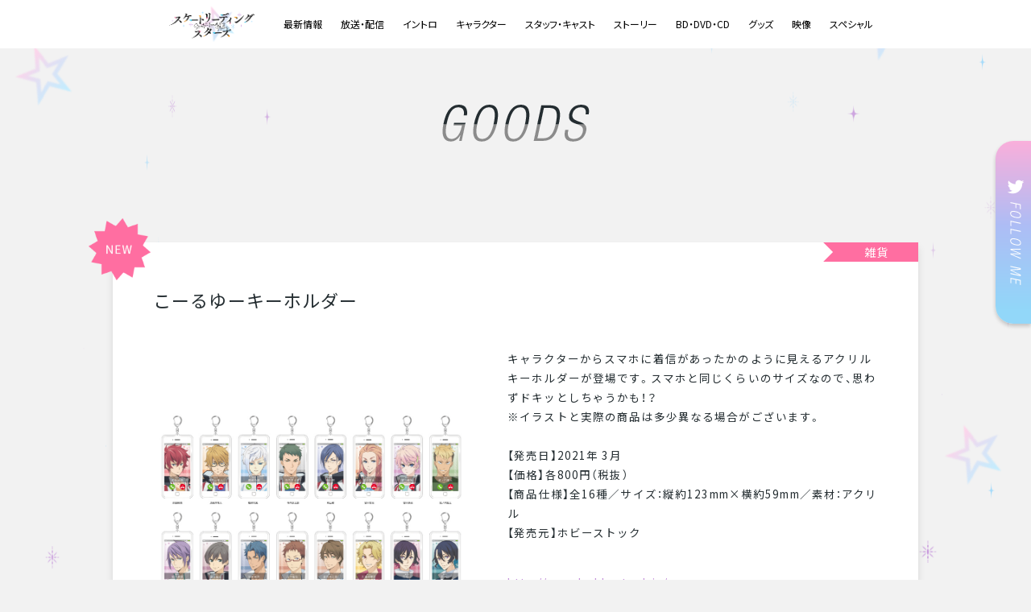

--- FILE ---
content_type: text/html; charset=UTF-8
request_url: https://skateleadingstars.com/goods/%E3%81%93%E3%83%BC%E3%82%8B%E3%82%86%E3%83%BC%E3%82%AD%E3%83%BC%E3%83%9B%E3%83%AB%E3%83%80%E3%83%BC/
body_size: 2431
content:

<!DOCTYPE html>
<html lang="ja">
<head prefix="og: http://ogp.me/ns# fb: http://ogp.me/ns/fb#">
<!-- Google Tag Manager -->
<script>(function(w,d,s,l,i){w[l]=w[l]||[];w[l].push({'gtm.start':
new Date().getTime(),event:'gtm.js'});var f=d.getElementsByTagName(s)[0],
j=d.createElement(s),dl=l!='dataLayer'?'&l='+l:'';j.async=true;j.src=
'https://www.googletagmanager.com/gtm.js?id='+i+dl;f.parentNode.insertBefore(j,f);
})(window,document,'script','dataLayer','GTM-MVG6VRW');</script>
<!-- End Google Tag Manager -->

<meta charset="utf-8">
<meta http-equiv="X-UA-Compatible" content="IE=edge">
<meta name="viewport" content="width=device-width, initial-scale=1, maximum-scale=1, minimum-scale=1">
<meta name="format-detection" content="telephone=no">

<meta name="description" content="総監督 谷口悟朗×キャラクターデザイン原案 枢やな×アニメーション制作 J.C.STAFF が贈るオリジナルアニメ！">
<meta name="copyright" content="© TEAM SLS/スケートリーディングプロジェクト">

<meta property="og:title" content="こーるゆーキーホルダー | TVアニメ「スケートリーディング☆スターズ」公式サイト">
<meta property="og:site_name" content="TVアニメ「スケートリーディング☆スターズ」公式サイト">
<meta property="og:type" content="article">
<meta property="og:locale" content="ja_jp">
<meta property="og:url" content="https://skateleadingstars.com/goods/%e3%81%93%e3%83%bc%e3%82%8b%e3%82%86%e3%83%bc%e3%82%ad%e3%83%bc%e3%83%9b%e3%83%ab%e3%83%80%e3%83%bc">
<meta property="og:description" content="総監督 谷口悟朗×キャラクターデザイン原案 枢やな×アニメーション制作 J.C.STAFF が贈るオリジナルアニメ">
<meta property="og:image" content="https://skateleadingstars.com/assets/img/common/ogp.jpg?v=200717">
<meta name="twitter:card" content="summary_large_image">
<meta name="twitter:site" content="@Skate_Leading">
<meta name="twitter:creator" content="@Skate_Leading">
<link rel="shortcut icon" href="/favicon.ico">
<link rel="apple-touch-icon" href="/assets/img/common/apple-touch-icon.png">

<title>こーるゆーキーホルダー | TVアニメ「スケートリーディング☆スターズ」公式サイト</title>
<meta name='robots' content='max-image-preview:large' />
<link rel='dns-prefetch' href='//s.w.org' />
<link rel="canonical" href="https://skateleadingstars.com/goods/%e3%81%93%e3%83%bc%e3%82%8b%e3%82%86%e3%83%bc%e3%82%ad%e3%83%bc%e3%83%9b%e3%83%ab%e3%83%80%e3%83%bc" />
<link rel='shortlink' href='https://skateleadingstars.com/?p=481' />



<link rel="stylesheet" href="https://cdn.jsdelivr.net/npm/yakuhanjp@3.3.0/dist/css/yakuhanjp.min.css">
<link rel="stylesheet" href="https://fonts.googleapis.com/css?family=Noto+Sans+JP:400,700&subset=japanese&font-display+swap">
<link rel="stylesheet" href="https://fonts.googleapis.com/css?family=Fira+Sans&display=swap">
<link rel="stylesheet" href="/assets/css/style.min.css?v=210201">
</head>

<body id="p-goods" class="p-lower js-WP is-noMinWidth">



<!-- Google Tag Manager (noscript) -->
<noscript><iframe src="https://www.googletagmanager.com/ns.html?id=GTM-MVG6VRW"
height="0" width="0" style="display:none;visibility:hidden"></iframe></noscript>
<!-- End Google Tag Manager (noscript) -->


<!-- ==================== l-bg ==================== -->
<div class="l-bg js-inc" data-inc="bg"></div>
<!-- ==================== l-bg ==================== -->


<div class="l-wrap">
  <div class="l-inner">


    <!-- ==================== l-header ==================== -->
    <div id="l-header" class="js-inc" data-inc="header"></div>
    <!-- ==================== l-header ==================== -->

    <!-- ==================== l-main ==================== -->
    <main class="l-main">
      <section class="p-goods">
        <div class="p-goods__cont">
          <h1 class="l-ttl p-goods__ttl">
            <img src="/assets/img/goods/txt_ttl.png" alt="GOODS">
          </h1>

          <!-- ==================== 記事 ==================== -->
          <div class="p-goods__lineup js-inviewOnce i-fadeInUp">
                          
                <article class="p-goods__article js-inviewOnce i-fadeInUp
                   c-new                ">

                <p class="c-flag u-cate-general">雑貨</p>
                  <h2 class="p-goods__name">こーるゆーキーホルダー</h2>

                  <div class="p-goods__column">

                    
                    <div class="p-goods__gallery">
                      <div class="p-goods__visual">
                        <div class="p-goods__visual__item"><img class="u-objectFit-contain" src="https://skateleadingstars.com/Kpx76DvW/wp-content/uploads/2021/01/26a61020edc034f3e9c4807869f7f2f8.jpg" alt=""></div>                      </div><!-- /.p-goods__visual -->
                    </div><!-- /.p-goods__gallery -->

                    <div class="p-goods__desc">
                      <p class="p-goods__text">
                        キャラクターからスマホに着信があったかのように見えるアクリルキーホルダーが登場です。スマホと同じくらいのサイズなので、思わずドキッとしちゃうかも！？<br />
※イラストと実際の商品は多少異なる場合がございます。<br />
<br />
【発売日】2021年 3月<br />
【価格】各800円（税抜）<br />
【商品仕様】全16種／サイズ：縦約123mm×横約59mm／素材：アクリル<br />
【発売元】ホビーストック                      </p>
                      <p class="p-goods__url">
                        <a href="http://www.hobbystock.jp/" target="blank">http://www.hobbystock.jp/</a>
                      </p>
                    </div>
                  </div>
                </article>

                                    </div>
          <!-- ==================== 記事 ==================== -->

          <p class="c-btn p-goods__btn">
            <a href="/goods/">GOODS TOP</a>
          </p>

        </div>
      </section>
    </main>


    
    </div><!--#main -->
    <!-- ==================== l-main ==================== -->


    <!-- ==================== l-footer ==================== -->
    <div id="l-footer" class="js-inc" data-inc="footer"></div>
    <!-- ==================== l-footer ==================== -->

  </div><!-- /l-inner -->
</div><!-- /l-wrap -->





<script async src="https://platform.twitter.com/widgets.js" charset="utf-8"></script>
<script src="/assets/js/lib.min.js?v=200316"></script>
<script src="/assets/js/index.min.js?v=200316"></script>

<!-- Twitter universal website tag code -->
<script>
!function(e,t,n,s,u,a){e.twq||(s=e.twq=function(){s.exe?s.exe.apply(s,arguments):s.queue.push(arguments);
},s.version='1.1',s.queue=[],u=t.createElement(n),u.async=!0,u.src='//static.ads-twitter.com/uwt.js',
a=t.getElementsByTagName(n)[0],a.parentNode.insertBefore(u,a))}(window,document,'script');
// Insert Twitter Pixel ID and Standard Event data below
twq('init','o4xh1');
twq('track','PageView');
</script>
<!-- End Twitter universal website tag code -->
</body>
</html>

--- FILE ---
content_type: text/html
request_url: https://skateleadingstars.com/assets/include/_bg.html?1768819334222
body_size: 169
content:
<div class="l-bg__cont">
  <div class="l-bg__item l-bg__item--star star01"></div>
  <div class="l-bg__item l-bg__item--star star02"></div>
  <div class="l-bg__item l-bg__item--star star03"></div>
  <div class="l-bg__item l-bg__item--star star04"></div>
  <div class="l-bg__item l-bg__item--star star05"></div>

  <div class="l-bg__item l-bg__item--sparkle_p sparkle_p01"></div>
  <div class="l-bg__item l-bg__item--sparkle_p sparkle_p02"></div>
  <div class="l-bg__item l-bg__item--sparkle_p sparkle_p03"></div>
  <div class="l-bg__item l-bg__item--sparkle_p sparkle_p04"></div>
  <div class="l-bg__item l-bg__item--sparkle_p sparkle_p05"></div>
  <div class="l-bg__item l-bg__item--sparkle_p sparkle_p06"></div>
  <div class="l-bg__item l-bg__item--sparkle_p sparkle_p07"></div>
  <div class="l-bg__item l-bg__item--sparkle_p sparkle_p08"></div>
  <div class="l-bg__item l-bg__item--sparkle_p sparkle_p09"></div>

  <div class="l-bg__item l-bg__item--sparkle_b sparkle_b01"></div>
  <div class="l-bg__item l-bg__item--sparkle_b sparkle_b02"></div>
  <div class="l-bg__item l-bg__item--sparkle_b sparkle_b03"></div>
  <div class="l-bg__item l-bg__item--sparkle_b sparkle_b04"></div>
  <div class="l-bg__item l-bg__item--sparkle_b sparkle_b05"></div>
  <div class="l-bg__item l-bg__item--sparkle_b sparkle_b06"></div>
  <div class="l-bg__item l-bg__item--sparkle_b sparkle_b07"></div>
  <div class="l-bg__item l-bg__item--sparkle_b sparkle_b08"></div>

  <div class="l-bg__item l-bg__item--asterisk_p asterisk_p01"></div>
  <div class="l-bg__item l-bg__item--asterisk_p asterisk_p02"></div>
  <div class="l-bg__item l-bg__item--asterisk_p asterisk_p03"></div>
  <div class="l-bg__item l-bg__item--asterisk_p asterisk_p04"></div>
  <div class="l-bg__item l-bg__item--asterisk_p asterisk_p05"></div>
  <div class="l-bg__item l-bg__item--asterisk_p asterisk_p06"></div>

  <div class="l-bg__item l-bg__item--asterisk_b asterisk_b01"></div>
  <div class="l-bg__item l-bg__item--asterisk_b asterisk_b02"></div>
  <div class="l-bg__item l-bg__item--asterisk_b asterisk_b03"></div>
  <div class="l-bg__item l-bg__item--asterisk_b asterisk_b04"></div>
  <div class="l-bg__item l-bg__item--asterisk_b asterisk_b05"></div>
  <div class="l-bg__item l-bg__item--asterisk_b asterisk_b06"></div>
  <div class="l-bg__item l-bg__item--asterisk_b asterisk_b07"></div>
  <div class="l-bg__item l-bg__item--asterisk_b asterisk_b08"></div>
</div>

--- FILE ---
content_type: text/html
request_url: https://skateleadingstars.com/assets/include/_header.html?1768819334225
body_size: 2445
content:
<header class="l-header">
  <div class="l-header__inner">
    <div class="l-header__cont">
      <p class="l-header__logo">
        <a href="/"><img src="/assets/img/common/img_sitelogo.png" alt="スケートリーディング☆スターズ"></a>
      </p>
    </div>

    <div class="l-gnav">
      <div class="l-gnav__closeArea js-toggle-header"></div>
      <p class="l-gnav__logo is-onlySPandTablet">
        <a href="/"><img src="/assets/img/common/img_sitelogo.png" alt="スケートリーディング☆スターズ"></a>
      </p>
      <div class="l-gnav__cont">
        <nav class="l-gnav__nav">
          <ul class="l-gnav__list">
            <li class="l-gnav__item">
              <a class="l-gnav__link" href="/news/">
                <span class="l-gnav__item__icon">
                  <svg xmlns="http://www.w3.org/2000/svg" viewBox="0 0 23.2 24">
                    <title>ico_news</title>
                    <path class="c-ico_svg ico_news" d="M0,8.9l9.8,4.9l4.9,9.8l8.5-23.2L0,8.9z M5,9.1l12.6-4.6l-7.3,7.3L5,9.1z M14.4,18.5l-2.6-5.3l7.3-7.3L14.4,18.5z"/>
                  </svg>
                </span>
                <span class="l-gnav__item__txt">最新情報</span>
              </a>
            </li>
            <li class="l-gnav__item">
              <a class="l-gnav__link" href="/onair/">
                <span class="l-gnav__item__icon">
                  <svg xmlns="http://www.w3.org/2000/svg" viewBox="0 0 18.1 24">
                    <title>ico_onair</title>
                    <path class="c-ico_svg ico_onair" d="M15.5,6.6H11l2.7-3c0.3-0.4,0.3-0.9,0-1.3s-0.8-0.4-1.2,0L9,6.2L5.5,2.4C5.2,2,4.7,2,4.3,2.4C4,2.7,4,3.3,4.3,3.6l2.7,3H2.5C1.1,6.6,0,7.8,0,9.3v9.9c0,1.5,1.1,2.7,2.5,2.7h13.1c1.4,0,2.5-1.2,2.5-2.7V9.3C18,7.8,16.9,6.6,15.5,6.6z M16.4,19.2c0,0.5-0.4,0.9-0.8,0.9H2.5c-0.5,0-0.8-0.4-0.8-0.9V9.3c0-0.5,0.4-0.9,0.8-0.9h13.1c0.5,0,0.8,0.4,0.8,0.9V19.2z"/>
                  </svg>
                </span>
                <span class="l-gnav__item__txt">放送・配信</span>
              </a>
            </li>
            <li class="l-gnav__item">
              <a class="l-gnav__link" href="/#intro">
                <span class="l-gnav__item__icon">
                  <svg xmlns="http://www.w3.org/2000/svg" viewBox="0 0 19.1 24">
                    <title>ico_intro</title>
                    <path class="c-ico_svg ico_intro" d="M12.7,9.9c-0.4-0.4-0.7-1-0.8-1.6l-0.4-3L8.8,6.8C8.3,7.1,7.7,7.2,7.1,7.1L4,6.5l0.6,3.1c0.1,0.6,0,1.2-0.3,1.7L2.8,14l3.1,0.4c0.6,0.1,1.1,0.4,1.6,0.8l2.1,2.3l1.3-2.8c0.3-0.5,0.7-1,1.2-1.2l2.8-1.3C15,12.1,12.7,9.9,12.7,9.9z M12.7,15.5l-2.2,4.7c-0.1,0.3-0.5,0.4-0.8,0.3c-0.1,0-0.1-0.1-0.2-0.1L6,16.7c-0.1-0.1-0.2-0.2-0.4-0.2l-5.1-0.8c-0.3,0-0.6-0.3-0.5-0.7c0-0.1,0-0.1,0.1-0.2l2.4-4.5c0.1-0.1,0.1-0.3,0.1-0.4l-0.9-5C1.6,4.5,1.8,4.2,2.1,4.2c0.1,0,0.1,0,0.2,0l5.1,0.9c0.1,0,0.3,0,0.4-0.1l4.5-2.5c0.3-0.2,0.7,0,0.8,0.2c0,0.1,0.1,0.1,0.1,0.2L13.9,8c0,0.1,0.1,0.3,0.2,0.4l3.7,3.5c0.2,0.2,0.3,0.6,0,0.8c-0.1,0.1-0.1,0.1-0.2,0.1L13,15C12.9,15.3,12.8,15.4,12.7,15.5z M13.5,17.4l1.4-1.4l4.2,4.2l-1.4,1.4C17.8,21.7,13.5,17.4,13.5,17.4z"/>
                  </svg>
                </span>
                <span class="l-gnav__item__txt">イントロ</span>
              </a>
            </li>
            <li class="l-gnav__item">
              <a class="l-gnav__link" href="/#character">
                <span class="l-gnav__item__icon">
                  <svg xmlns="http://www.w3.org/2000/svg" viewBox="0 0 14 24">
                    <title>ico_chara</title>
                    <path class="c-ico_svg ico_chara" d="M7,13L7,13c-2.2,0-4-1.8-4-4V8c0-2.2,1.8-4,4-4l0,0c2.2,0,4,1.8,4,4v1C11,11.2,9.2,13,7,13z"/>
                    <path class="c-ico_svg ico_chara" d="M9,15H5c-2.8,0-5,2.2-5,5l0,0h14l0,0C14,17.2,11.8,15,9,15z"/>
                  </svg>
                </span>
                <span class="l-gnav__item__txt">キャラクター</span>
              </a>
            </li>
            <li class="l-gnav__item">
              <a class="l-gnav__link" href="/#staffcast">
                <span class="l-gnav__item__icon">
                  <svg xmlns="http://www.w3.org/2000/svg" viewBox="0 0 18 24">
                    <title>ico_staffcast</title>
                    <path class="c-ico_svg ico_staffcast" d="M3.9,14c-0.2,0.6-0.4,1.2-0.6,1.8c1-0.7,2.1-1.1,3.4-1.3c2.5-0.3,4.7-2,5.9-4.1L11.2,9l1.4-1.4l1-1C14,6.2,14.5,5.4,15,4.2C9.4,5.1,6,8.5,3.9,14L3.9,14z M14,9l1,1c-1,3-4,6-8,6.5c-2.7,0.3-4.3,2.2-5,5.5H0C1,16,3,2,18,2c-1,3-2,5-3,6L14,9z"/>
                  </svg>
                </span>
                <span class="l-gnav__item__txt">スタッフ<span class="is-onlyPCandTablet">・</span><br class="is-onlySP">キャスト</span>
              </a>
            </li>
            <li class="l-gnav__item">
              <a class="l-gnav__link" href="/story/">
                <span class="l-gnav__item__icon">
                  <svg xmlns="http://www.w3.org/2000/svg" viewBox="0 0 20 24">
                    <title>ico_story</title>
                    <path class="c-ico_svg ico_story" d="M11,21v2H9v-2H1c-0.6,0-1-0.4-1-1V4c0-0.6,0.4-1,1-1h6c1.1,0,2.2,0.5,3,1.4C10.8,3.5,11.9,3,13,3h6c0.6,0,1,0.4,1,1v16c0,0.6-0.4,1-1,1H11z M18,19V5h-5c-1.1,0-2,0.9-2,2v12H18z M9,19V7c0-1.1-0.9-2-2-2H2v14H9z"/>
                  </svg>
                </span>
                <span class="l-gnav__item__txt">ストーリー</span>
              </a>
            </li>
            <li class="l-gnav__item">
              <a class="l-gnav__link" href="/disc/">
                <span class="l-gnav__item__icon">
                  <svg xmlns="http://www.w3.org/2000/svg" viewBox="0 0 20 24">
                    <title>ico_disc</title>
                    <path class="c-ico_svg ico_disc" d="M13,4.6V12c0,1.7-1.3,3-3,3s-3-1.3-3-3s1.3-3,3-3c0.3,0,0.7,0.1,1,0.2V2c5.1,0.5,9,4.8,9,9.9c0,5.5-4.5,10-10,10S0,17.5,0,12c0-5.2,3.9-9.4,9-9.9v2C4.6,4.6,1.5,8.6,2.1,13c0.5,4,3.9,7,7.9,7c4.4,0,8-3.6,8-8C18,8.7,16,5.8,13,4.6z"/>
                  </svg>
                </span>
                <span class="l-gnav__item__txt">BD・DVD・CD</span>
              </a>
            </li>
            <li class="l-gnav__item">
              <a class="l-gnav__link" href="/goods/">
                <span class="l-gnav__item__icon">
                  <svg xmlns="http://www.w3.org/2000/svg" viewBox="0 0 19 24">
                    <title>ico_goods</title>
                    <path class="c-ico_svg ico_goods" d="M17,5.9h-3.3V5.1c0-2.3-1.9-4.3-4.3-4.3S5.1,2.6,5.1,5.1v0.8H1.9L0,21.2h19L17,5.9z M6.9,5.1c0-1.4,1.1-2.5,2.5-2.5S12,3.7,12,5.1v0.8H6.9V5.1z M1.9,19.6L3.4,7.7h1.8v2.5h1.7V7.7H12v2.5h1.7V7.7h1.8L17,19.6C16.9,19.6,1.9,19.6,1.9,19.6z"/>
                  </svg>
                </span>
                <span class="l-gnav__item__txt">グッズ</span>
              </a>
            </li>
            <li class="l-gnav__item">
              <a class="l-gnav__link" href="/movie/">
                <span class="l-gnav__item__icon">
                  <svg xmlns="http://www.w3.org/2000/svg" viewBox="0 0 20 24">
                    <title>ico_movie</title>
                    <path class="c-ico_svg ico_movie" d="M0,4c0-0.5,0.4-1,1-1h18c0.5,0,1,0.4,1,1v16c0,0.5-0.4,1-1,1H1c-0.5,0-1-0.4-1-1V4z M2,5v14h16V5H2z M8.6,8.4l4.9,3.3c0.2,0.1,0.2,0.4,0.1,0.6l-0.1,0.1l-4.9,3.3c-0.2,0.1-0.4,0.1-0.6-0.1c0-0.1-0.1-0.1-0.1-0.2V8.7c0-0.2,0.2-0.4,0.4-0.4C8.5,8.3,8.6,8.4,8.6,8.4z"/>
                  </svg>
                </span>
                <span class="l-gnav__item__txt">映像</span>
              </a>
            </li>
            <li class="l-gnav__item">
              <a class="l-gnav__link" href="/special/">
                <span class="l-gnav__item__icon">
                  <svg xmlns="http://www.w3.org/2000/svg" viewBox="0 0 20 24">
                    <title>ico_special</title>
                    <path class="c-ico_svg ico_special" d="M10,2C4.5,2,0,6.5,0,12s4.5,10,10,10c5.5,0,10-4.5,10-10S15.5,2,10,2z M14.2,18L10,15.4L5.8,18l1.1-4.8L3.2,10l4.9-0.4L10,5l1.9,4.5l4.9,0.4l-3.7,3.2L14.2,18z"/>
                  </svg>
                </span>
                <span class="l-gnav__item__txt">スペシャル</span>
              </a>
            </li>
            <li class="l-gnav__item is-onlySP">
              <a class="l-gnav__link" href="https://twitter.com/Skate_Leading" target="_blank">
                <span class="l-gnav__item__icon">
                  <svg xmlns="http://www.w3.org/2000/svg" viewBox="0 0 20.4 24">
                    <title>ico_twitter</title>
                    <path class="c-ico_svg ico_twitter" d="M20.4,5.7C19.6,6,18.8,6.3,18,6.4C18.8,5.8,19.5,5,19.8,4c-0.8,0.5-1.7,0.8-2.7,1c-1.6-1.7-4.2-1.8-5.9-0.2c-1.1,1-1.6,2.6-1.2,4C6.7,8.7,3.5,7.1,1.4,4.5C1,5.1,0.8,5.8,0.8,6.6C0.8,8,1.6,9.3,2.7,10C2,10,1.4,9.8,0.8,9.5v0.1c0,2,1.4,3.7,3.4,4.1c-0.6,0.2-1.3,0.2-1.9,0.1c0.5,1.7,2.1,2.9,3.9,2.9c-1.8,1.4-4,2-6.2,1.7c1.9,1.2,4.1,1.9,6.4,1.9c7.7,0,11.9-6.4,11.9-11.9c0-0.2,0-0.4,0-0.5C19.1,7.2,19.8,6.5,20.4,5.7L20.4,5.7z"/>
                  </svg>
                </span>
                <span class="l-gnav__item__txt">Twitter</span>
              </a>
            </li>
            <li class="l-gnav__item is-onlySP">
              <a class="l-gnav__link" href="/">
                <span class="l-gnav__item__icon">
                  <svg xmlns="http://www.w3.org/2000/svg" viewBox="0 0 22 24">
                    <title>ico_home</title>
                    <path class="c-ico_svg ico_home" d="M19,19.9c0,0.6-0.4,1-1,1H4c-0.6,0-1-0.4-1-1v-9H0l10.3-9.4c0.4-0.3,1-0.3,1.4,0L22,10.9h-3V19.9z M17,18.9V9l-6-5.5L5,9v9.8h12V18.9z"/>
                    <path class="c-ico_svg ico_home" d="M14.7,11l-2.2-0.3l-1-2c-0.2-0.3-0.5-0.3-0.7-0.2c-0.1,0-0.1,0.1-0.2,0.2l-1,2L7.3,11c-0.3,0-0.5,0.3-0.4,0.6c0,0.1,0.1,0.2,0.2,0.3l1.6,1.6l-0.4,2.2c0,0.3,0.2,0.6,0.4,0.6c0.1,0,0.2,0,0.3,0l2-1.1l2,1.1c0.3,0.1,0.6,0,0.7-0.2c0.1-0.1,0.1-0.2,0.1-0.3l-0.4-2.2L15,12c0.2-0.2,0.2-0.5,0-0.7C14.9,11.1,14.8,11,14.7,11z"/>
                  </svg>
                </span>
                <span class="l-gnav__item__txt">HOME</span>
              </a>
            </li>
          </ul>
        </nav>
      </div>
    </div><!-- /.l-gnav -->


    <div class="l-header__toggle js-toggle-header"><span></span><span></span><span></span></div>
  </div>
</header>

--- FILE ---
content_type: text/html
request_url: https://skateleadingstars.com/assets/include/_footer.html?1768819334226
body_size: 389
content:
<footer class="l-footer">
  <p class="c-pagetop is-hidden is-onlyPCandTablet" id="js-pagetop">
    <span>PAGE TOP</span>
  </p>

  <p class="c-twitter is-onlyPCandTablet">
    <a href="https://twitter.com/Skate_Leading" target="_blank">FOLLOW ME</a>
  </p>

  <ul class="l-footer__copyright">
    <li>
      <a href="https://www.bnfw.co.jp/security/privacy/" target="_blank">Privacy Policy / プライバシーポリシー</a>
    </li>
    <li>
      <small><span class="u-fontArial">©</span>TEAM SLS/スケートリーディングプロジェクト</small>
    </li>
  </ul>

  <p class="l-footer__sitelogo">
    <a href="/">
      <img src="/assets/img/common/img_sitelogo.png" alt="スケートリーディング☆スターズ">
    </a>
  </p>

  <!-- <p class="l-footer__onair">
    <img src="/assets/img/common/txt_onair.svg" alt="">
  </p> -->
</footer>

--- FILE ---
content_type: text/css
request_url: https://skateleadingstars.com/assets/css/style.min.css?v=210201
body_size: 21630
content:
@charset "UTF-8";body,html{width:100%;height:100%}article,aside,details,figcaption,figure,footer,header,hgroup,main,menu,nav,section{display:block}body,html,svg{height:100%}.c-play,a,button{cursor:pointer}.l-footer__copyright a:hover,.l-gnav a,.p-disc a:hover,.p-disc__bnr a,.p-disc__btn a,.p-news__article__txtArea a:hover,.p-news__card a{text-decoration:none}.p-disc__img,.p-profile__box{-webkit-box-direction:normal}.p-disc__hdg--arwCircle.is--noLink a,.p-disc__type__item:not(.is-active),img{pointer-events:none}.ts-tate,.ts-tate .is-upright{-webkit-text-orientation:upright;text-orientation:upright}.slick-dots,ol,ul{list-style:none}.c-select,.slick-slider,.u-noClickAreaHighlight{-webkit-tap-highlight-color:transparent}a,abbr,acronym,address,applet,article,aside,audio,b,big,blockquote,body,canvas,caption,center,cite,code,dd,del,details,dfn,div,dl,dt,em,embed,fieldset,figcaption,figure,footer,form,h1,h2,h3,h4,h5,h6,header,hgroup,html,i,iframe,img,ins,kbd,label,legend,li,mark,menu,nav,object,ol,output,p,pre,q,ruby,s,samp,section,small,span,strike,strong,sub,summary,sup,table,tbody,td,tfoot,th,thead,time,tr,tt,u,ul,var,video{margin:0;padding:0;border:0;font:inherit;vertical-align:bottom}button,img{border:none}blockquote,q{quotes:none}blockquote:after,blockquote:before,q:after,q:before{content:'';content:none}table{border-collapse:collapse;border-spacing:0}button{background-color:transparent;outline:0;padding:0;-webkit-appearance:none;-moz-appearance:none;appearance:none}img{vertical-align:top}*{-webkit-box-sizing:border-box;box-sizing:border-box;background-repeat:no-repeat}body{background-color:#f2f2f2!important;color:#242d31;font-size:15px;line-height:2.26667;letter-spacing:.075em;font-family:YakuHanJP,Noto Sans JP,"游ゴシック Medium",YuGothic,YuGothicM,Hiragino Kaku Gothic ProN,Hiragino Kaku Gothic Pro,"メイリオ",Meiryo,-apple-system,BlinkMacSystemFont,Verdana,sans-serif;-webkit-print-color-adjust:exact}.is-fixed{overflow:hidden!important}@media screen and (max-width:768px){.is-gnav-fixed{overflow:hidden!important}img{width:100%;height:auto}}a{word-break:break-all}a,a:active,a:hover,a:visited{color:#000}.l-footer,.l-footer__copyright a{color:#bdbdbd}svg{width:auto}sup{vertical-align:super;font-size:smaller}.l-bg{z-index:1;position:fixed;top:0;left:0;width:100vw;height:100vh;background:#f2f2f2;overflow:hidden}@media screen and (max-width:768px){.l-bg{height:150vh}}.l-bg__cont{position:relative;width:100%;height:100%}.l-bg__item{position:absolute;top:0;left:0;background-size:contain;background-repeat:no-repeat}.c-play,.c-play>img,.c-scroll{position:relative}.l-bg__item--star{background-image:url(../img/common/bg/star.png)}.l-bg__item--sparkle_p{background-image:url(../img/common/bg/sparkle_p.png)}.l-bg__item--sparkle_b{background-image:url(../img/common/bg/sparkle_b.png)}.l-bg__item--asterisk_p{background-image:url(../img/common/bg/asterisk_p.png)}.l-bg__item--asterisk_b{background-image:url(../img/common/bg/asterisk_b.png)}@media screen and (max-width:768px){.l-bg__item--asterisk_b.asterisk_b08,.l-bg__item--sparkle_b.sparkle_b05,.l-bg__item--sparkle_b.sparkle_b06,.l-bg__item--sparkle_b.sparkle_b07,.l-bg__item--sparkle_b.sparkle_b08,.l-bg__item--sparkle_p.sparkle_p09{display:none}.l-bg__item--star{width:14.66667vw;padding-top:15.2vw}.l-bg__item--sparkle_b,.l-bg__item--sparkle_p{width:4.26667vw;padding-top:4.26667vw}.l-bg__item--star.star01{left:2vw;top:23.06667vw}.l-bg__item--star.star02{left:87.6vw;top:35.6vw}.l-bg__item--star.star03{left:47.2vw;top:92vw}.l-bg__item--star.star04{left:5.46667vw;top:123.86667vw}.l-bg__item--star.star05{left:28.53333vw;top:168.93333vw}.l-bg__item--sparkle_p.sparkle_p01{left:20.4vw;top:95.33333vw}.l-bg__item--sparkle_p.sparkle_p02{left:63.86667vw;top:123.73333vw}.l-bg__item--sparkle_p.sparkle_p03{left:92.8vw;top:182vw}.l-bg__item--sparkle_p.sparkle_p04{left:.66667vw;top:51.73333vw}.l-bg__item--sparkle_p.sparkle_p05{left:88.4vw;top:93.2vw}.l-bg__item--sparkle_p.sparkle_p06{left:94.53333vw;top:61.6vw}.l-bg__item--sparkle_p.sparkle_p07{left:8.13333vw;top:140vw}.l-bg__item--sparkle_p.sparkle_p08{left:80.26667vw;top:27.33333vw}.l-bg__item--sparkle_b.sparkle_b01{left:35.33333vw;top:125.86667vw}.l-bg__item--sparkle_b.sparkle_b02{left:41.33333vw;top:34.66667vw}.l-bg__item--sparkle_b.sparkle_b03{left:83.33333vw;top:148.26667vw}.l-bg__item--sparkle_b.sparkle_b04{left:3.86667vw;top:177.73333vw}.l-bg__item--asterisk_p{width:4.4vw;padding-top:5.86667vw}.l-bg__item--asterisk_p.asterisk_p01{left:90.53333vw;top:134.66667vw}.l-bg__item--asterisk_p.asterisk_p02{left:1.6vw;top:158.53333vw}.l-bg__item--asterisk_p.asterisk_p03{left:74vw;top:184.13333vw}.l-bg__item--asterisk_p.asterisk_p04{left:40.26667vw;top:147.73333vw}.l-bg__item--asterisk_p.asterisk_p05{left:89.46667vw;top:16.53333vw}.l-bg__item--asterisk_p.asterisk_p06{left:29.6vw;top:82.53333vw}.l-bg__item--asterisk_b{width:4vw;padding-top:5.06667vw}.l-bg__item--asterisk_b.asterisk_b01{left:58.66667vw;top:165.46667vw}.l-bg__item--asterisk_b.asterisk_b02{left:4.8vw;top:90.26667vw}.l-bg__item--asterisk_b.asterisk_b03{left:17.86667vw;top:195.06667vw}.l-bg__item--asterisk_b.asterisk_b04{left:94.93333vw;top:152.53333vw}.l-bg__item--asterisk_b.asterisk_b05{left:68.13333vw;top:102.26667vw}.l-bg__item--asterisk_b.asterisk_b06{left:61.06667vw;top:40.13333vw}.l-bg__item--asterisk_b.asterisk_b07{left:19.2vw;top:53.86667vw}}.l-bg__item:nth-of-type(6n-5){-webkit-animation-delay:0s;animation-delay:0s}.l-bg__item:nth-of-type(6n-4){-webkit-animation-delay:.2s;animation-delay:.2s}.l-bg__item:nth-of-type(6n-3){-webkit-animation-delay:.4s;animation-delay:.4s}.l-bg__item:nth-of-type(6n-2){-webkit-animation-delay:.6s;animation-delay:.6s}.l-bg__item:nth-of-type(6n-1){-webkit-animation-delay:.8s;animation-delay:.8s}.l-bg__item:nth-of-type(6n-0){-webkit-animation-delay:1s;animation-delay:1s}@media print{.l-bg__item{-webkit-animation:none;animation:none}}.l-gnav .c-ico_svg{fill:#958fbc}@media print,screen and (min-width:769px){.l-bg__item--star{width:5.72917%;padding-top:5.9375%}.l-bg__item--sparkle_b,.l-bg__item--sparkle_p{width:1.66667%;padding-top:1.66667%}.l-bg__item--star.star01{left:1.40625%;top:7.79102%}.l-bg__item--star.star02{left:14.27083%;top:73.96884%}.l-bg__item--star.star03{left:82.86458%;top:0}.l-bg__item--star.star04{left:91.5625%;top:73.23556%}.l-bg__item--star.star05{display:none}.l-bg__item--sparkle_p.sparkle_p01{left:68.02083%;top:87.71769%}.l-bg__item--sparkle_p.sparkle_p02{left:37.5%;top:93.67553%}.l-bg__item--sparkle_p.sparkle_p03{left:41.875%;top:1.09991%}.l-bg__item--sparkle_p.sparkle_p04{left:25.10417%;top:17.59853%}.l-bg__item--sparkle_p.sparkle_p05{left:90.52083%;top:65.07791%}.l-bg__item--sparkle_p.sparkle_p06{left:89.6875%;top:39.87168%}.l-bg__item--sparkle_p.sparkle_p07{left:96.92708%;top:51.42071%}.l-bg__item--sparkle_p.sparkle_p08{left:98.85417%;top:42.16315%}.l-bg__item--sparkle_p.sparkle_p09{left:81.92708%;top:17.50687%}.l-bg__item--sparkle_b.sparkle_b01{left:94.42708%;top:8.24931%}.l-bg__item--sparkle_b.sparkle_b02{left:5.9375%;top:5.22456%}.l-bg__item--sparkle_b.sparkle_b03{left:13.4375%;top:24.74794%}.l-bg__item--sparkle_b.sparkle_b04{left:68.22917%;top:4.12466%}.l-bg__item--sparkle_b.sparkle_b05{left:97.86458%;top:.64161%}.l-bg__item--sparkle_b.sparkle_b06{left:81.61458%;top:51.14574%}.l-bg__item--sparkle_b.sparkle_b07{left:95.3125%;top:82.12649%}.l-bg__item--sparkle_b.sparkle_b08{left:9.47917%;top:73.96884%}.l-bg__item--asterisk_p{width:1.71875%;padding-top:2.29167%}.l-bg__item--asterisk_p.asterisk_p01{left:87.39583%;top:78.46013%}.l-bg__item--asterisk_p.asterisk_p02{left:95.26042%;top:30.88909%}.l-bg__item--asterisk_p.asterisk_p03{left:89.11458%;top:92.94225%}.l-bg__item--asterisk_p.asterisk_p04{left:4.21875%;top:93.30889%}.l-bg__item--asterisk_p.asterisk_p05{left:15.83333%;top:14.94042%}.l-bg__item--asterisk_p.asterisk_p06{left:7.29167%;top:56.27864%}.l-bg__item--asterisk_b{width:1.5625%;padding-top:1.97917%}.l-bg__item--asterisk_b.asterisk_b01{left:73.4375%;top:96.60862%}.l-bg__item--asterisk_b.asterisk_b02{left:51.35417%;top:91.38405%}.l-bg__item--asterisk_b.asterisk_b03{left:87.39583%;top:56.46196%}.l-bg__item--asterisk_b.asterisk_b04{left:71.45833%;top:69.84418%}.l-bg__item--asterisk_b.asterisk_b05{left:21.875%;top:54.07883%}.l-bg__item--asterisk_b.asterisk_b06{left:18.22917%;top:88.90926%}.l-bg__item--asterisk_b.asterisk_b07{left:14.63542%;top:38.77177%}.l-bg__item--asterisk_b.asterisk_b08{left:76.14583%;top:13.1989%}.l-gnav .c-ico_svg{fill:#242d31}}.c-scroll{width:100%;height:100%;overflow-y:scroll}.c-play{background:#fff}.c-play>img{z-index:1;-webkit-transition:opacity .3s;transition:opacity .3s}.c-play:hover>img{opacity:.5}.c-play::before{z-index:2;position:absolute;content:'';width:100%;height:100%;background:url(/assets/img/common/ico_play.png) center center no-repeat;background-size:17.33333vw}@media print,screen and (min-width:769px){.c-play::before{background-size:80px}}.p-top .c-play::before{background-size:10.66667vw}@media print,screen and (min-width:769px){.p-top .c-play::before{background-size:62px}}.l-footer{position:relative;padding:7.2vw 0 12vw;background-color:#fff;background-position:center bottom}@media screen and (max-width:768px){.l-footer{background-image:url(../img/common/bg_footer.png);background-size:100%}}.l-footer__copyright{font-size:10px;line-height:1.5;text-align:center}.l-footer__sitelogo{line-height:0;width:34.66667vw;margin:2.4vw auto 0}@media print,screen and (min-width:769px){.l-footer{padding:40px 0 60px;background-image:url(../img/common/bg_footer@pc.png);background-repeat:repeat-x}.l-footer__copyright{font-size:10px}.l-footer__sitelogo{width:170px;margin-top:10px}}.l-footer__onair{line-height:0;width:77.33333vw;margin:4vw auto 0}@media print,screen and (min-width:769px){.l-footer__onair{width:386px;margin-top:20px}}.l-gnav{letter-spacing:0;z-index:11}@media screen and (max-width:768px){.l-gnav{position:fixed;top:0;left:50%;-webkit-transform:translateX(-50%);-ms-transform:translateX(-50%);transform:translateX(-50%);width:100%;height:65px;background-color:rgba(255,255,255,0);-webkit-transition:.3s;transition:.3s}.is-active .l-gnav{overflow-y:scroll;height:100vh;background-color:#fff}.l-gnav__logo{z-index:100;position:absolute;top:0;left:0;right:0;margin:0 auto;padding-top:5px;width:130px;display:block;-webkit-transition-property:width,margin-top;transition-property:width,margin-top;-webkit-transition-duration:.3s;transition-duration:.3s;-webkit-transition-timing-function:cubic-bezier(.165,.84,.44,1);transition-timing-function:cubic-bezier(.165,.84,.44,1)}.is-active .l-gnav__logo{width:52vw;padding-top:8.66667vw}.l-gnav__cont{position:relative;height:100%;z-index:2;padding:0;overflow:hidden}.is-active .l-gnav__cont{padding:42.26667vw 0 40vw}}@media print,screen and (min-width:769px){.l-gnav__logo{display:none}}.l-gnav__logo a{display:block}@media print,screen and (min-width:769px){.l-gnav__cont{display:block!important}#p-top .l-gnav__cont{display:-webkit-box!important;display:-webkit-flex!important;display:-ms-flexbox!important;display:flex!important;-webkit-box-pack:center;-webkit-justify-content:center;-ms-flex-pack:center;justify-content:center;-webkit-box-align:center;-webkit-align-items:center;-ms-flex-align:center;align-items:center}}@media screen and (max-width:768px){.l-gnav__cont::after{content:'';display:block;width:100%;height:100%;position:absolute;left:0;bottom:0;background-image:url(../img/common/bg_gnav.jpg);background-repeat:no-repeat;background-position:center bottom;background-size:100%;opacity:0}.is-active .l-gnav__cont::after{opacity:1;-webkit-transition:opacity .3s .3s;transition:opacity .3s .3s}.l-gnav__nav{margin-top:-100vh;z-index:2;position:relative;width:100%;opacity:0}.is-active .l-gnav__nav{opacity:1;-webkit-transition:opacity .3s .3s;transition:opacity .3s .3s;margin-top:0}}@media print,screen and (min-width:769px){.l-gnav__nav{width:100%;height:100%}#p-top .l-gnav__nav{width:auto}}@media screen and (max-width:768px){.l-gnav__list{display:-webkit-box;display:-webkit-flex;display:-ms-flexbox;display:flex;-webkit-box-pack:justify;-webkit-justify-content:space-between;-ms-flex-pack:justify;justify-content:space-between;-webkit-box-align:center;-webkit-align-items:center;-ms-flex-align:center;align-items:center;-webkit-flex-wrap:wrap;-ms-flex-wrap:wrap;flex-wrap:wrap;width:88vw;margin:0 auto}.l-gnav__item{background:#fff;width:26.66667vw;height:22.66667vw;border:1px solid #d3e6f9;-webkit-box-shadow:0 0 5px 0 #d6e7f9,0 0 5px 0 #d6e7f9 inset;box-shadow:0 0 5px 0 #d6e7f9,0 0 5px 0 #d6e7f9 inset}.l-gnav__item:nth-of-type(n+4){margin-top:4vw}}@media print,screen and (min-width:769px){.l-gnav__list{display:-webkit-box;display:-webkit-flex;display:-ms-flexbox;display:flex;-webkit-box-pack:start;-webkit-justify-content:flex-start;-ms-flex-pack:start;justify-content:flex-start;-webkit-box-align:center;-webkit-align-items:center;-ms-flex-align:center;align-items:center;-webkit-flex-wrap:wrap;-ms-flex-wrap:wrap;flex-wrap:wrap}#p-top .l-gnav__list{-webkit-box-orient:vertical;-webkit-box-direction:normal;-webkit-flex-direction:column;-ms-flex-direction:column;flex-direction:column;-webkit-box-align:start;-webkit-align-items:flex-start;-ms-flex-align:start;align-items:flex-start}.l-gnav__item{position:relative;margin:0 10px;-webkit-transition:opacity .3s;transition:opacity .3s}.l-gnav__item:last-child{border-bottom:none;margin-right:0}.l-gnav__item:not(.is-noLink):hover{opacity:.3}#p-top .l-gnav__item{margin:0}#p-top .l-gnav__item:nth-of-type(n+2){margin-top:22px}}@media screen and (max-height:630px) and (min-width:769px){#p-top .l-gnav__item:nth-of-type(n+2){margin-top:15px}}.l-gnav__link{display:block}@media screen and (max-width:768px){.l-gnav__link{width:100%;height:100%;display:-webkit-box;display:-webkit-flex;display:-ms-flexbox;display:flex;-webkit-box-align:center;-webkit-align-items:center;-ms-flex-align:center;align-items:center;-webkit-box-pack:end;-webkit-justify-content:flex-end;-ms-flex-pack:end;justify-content:flex-end;-webkit-flex-wrap:wrap;-ms-flex-wrap:wrap;flex-wrap:wrap;-webkit-box-orient:vertical;-webkit-box-direction:normal;-webkit-flex-direction:column;-ms-flex-direction:column;flex-direction:column;position:relative;padding:0 7px}}@media print,screen and (min-width:769px){.l-gnav__link{width:100%;height:100%;display:-webkit-box;display:-webkit-flex;display:-ms-flexbox;display:flex;-webkit-box-pack:start;-webkit-justify-content:flex-start;-ms-flex-pack:start;justify-content:flex-start;-webkit-box-align:center;-webkit-align-items:center;-ms-flex-align:center;align-items:center}}@media screen and (max-width:768px){.l-gnav__link::after{content:'';display:block;border:5px solid red;border-top-color:transparent!important;border-left-color:transparent!important;position:absolute;right:6px;bottom:6px}.l-gnav__item:nth-of-type(4n-3) a::after{border-color:#ff6ea1}.l-gnav__item:nth-of-type(4n-2) a::after{border-color:#ff9500}.l-gnav__item:nth-of-type(4n-1) a::after{border-color:#00cfff}.l-gnav__item:nth-of-type(4n) a::after{border-color:#c38fda}.l-gnav__item.is-noLink .l-gnav__link{opacity:.3}.l-gnav__item.is-noLink .l-gnav__link::after{opacity:0}}@media print,screen and (min-width:769px){.l-gnav__item.is-noLink .l-gnav__link{opacity:.3;cursor:default}.l-gnav__link>span{display:inline-block}}@media screen and (max-width:768px){.l-gnav__item__icon{display:block;height:5.86667vw}}@media print,screen and (min-width:769px){.l-gnav__item__icon{height:24px}.is-IE .l-gnav__item__icon{width:24px}#p-top .l-gnav__item__icon{width:24px;display:-webkit-box;display:-webkit-flex;display:-ms-flexbox;display:flex;-webkit-box-pack:center;-webkit-justify-content:center;-ms-flex-pack:center;justify-content:center;-webkit-box-align:center;-webkit-align-items:center;-ms-flex-align:center;align-items:center}}@media screen and (min-width:769px) and (max-width:1300px){.p-lower .l-gnav__item{margin:3px 9px}.p-lower .l-gnav__item__icon{display:none}}@media screen and (max-width:768px){.l-gnav__item__txt{font-size:2.93333vw;height:11.46667vw;text-align:center;line-height:1;color:#958fbc;display:-webkit-box;display:-webkit-flex;display:-ms-flexbox;display:flex;-webkit-box-pack:center;-webkit-justify-content:center;-ms-flex-pack:center;justify-content:center;-webkit-box-align:center;-webkit-align-items:center;-ms-flex-align:center;align-items:center;-webkit-flex-wrap:wrap;-ms-flex-wrap:wrap;flex-wrap:wrap}}@media print,screen and (min-width:769px){.l-gnav__item__txt{font-size:15px;line-height:1.2;margin-left:5px}#p-top .l-gnav__item__txt{margin-left:20px}}@media screen and (min-width:769px) and (max-width:1300px){.p-lower .l-gnav__item__txt{font-size:12px}}.l-header{z-index:100;position:fixed;top:0;left:0;width:100%;background:#fff;height:65px}@media print,screen and (min-width:769px){.l-header{height:60px}#p-top .l-header{width:244px;height:100%}.l-header__inner{display:-webkit-box;display:-webkit-flex;display:-ms-flexbox;display:flex;-webkit-box-pack:center;-webkit-justify-content:center;-ms-flex-pack:center;justify-content:center;-webkit-box-align:center;-webkit-align-items:center;-ms-flex-align:center;align-items:center}#p-top .l-header__inner{min-width:auto;display:block;padding-top:32px}}.l-header__inner{width:100%;height:100%}.l-header__cont{z-index:10;height:100%;overflow:hidden;position:relative}@media print,screen and (min-width:769px){.l-header__cont{display:-webkit-box;display:-webkit-flex;display:-ms-flexbox;display:flex;-webkit-box-pack:justify;-webkit-justify-content:space-between;-ms-flex-pack:justify;justify-content:space-between;-webkit-box-align:center;-webkit-align-items:center;-ms-flex-align:center;align-items:center}#p-top .l-header__cont{min-width:auto;width:100%;height:auto}}.l-header__logo{width:103px}@media screen and (max-width:768px){.l-header__logo{display:none}}@media print,screen and (min-width:769px){.l-header__logo{width:106px;margin:0 22px}#p-top .l-header__logo{width:213px;margin:0 auto 37px}.l-header__logo a:hover{opacity:.5}}.l-header__logo a{display:block;width:100%;height:100%;-webkit-transition:opacity .2s;transition:opacity .2s}@media screen and (max-width:768px){.is-active .l-header__logo a{height:auto}}.l-header__toggle{z-index:100;width:64px;height:65px;display:-webkit-box;display:-webkit-flex;display:-ms-flexbox;display:flex;-webkit-box-pack:center;-webkit-justify-content:center;-ms-flex-pack:center;justify-content:center;-webkit-box-align:center;-webkit-align-items:center;-ms-flex-align:center;align-items:center;position:fixed;top:0;right:0}@media print,screen and (min-width:769px){.l-header__toggle{display:none}}@media screen and (max-width:768px){.l-header__toggle{display:none}.is-loaded .l-header__toggle{display:-webkit-box;display:-webkit-flex;display:-ms-flexbox;display:flex}}.l-header__toggle span{display:block;width:18px;height:2px;background:#000;position:absolute;top:31px;left:23px;-webkit-transition:.3s;transition:.3s}.l-header__toggle span:nth-of-type(1){margin-top:-7px}.l-header__toggle span:nth-of-type(2){width:12px}.l-header__toggle span:nth-of-type(3){margin-top:7px}.is-active .l-header__toggle span:nth-of-type(2){opacity:0}.is-active .l-header__toggle span:nth-of-type(1),.is-active .l-header__toggle span:nth-of-type(3){margin:0}.is-active .l-header__toggle span:nth-of-type(1){width:18px;-webkit-transform:rotate(45deg);-ms-transform:rotate(45deg);transform:rotate(45deg)}.is-active .l-header__toggle span:nth-of-type(3){width:18px;-webkit-transform:rotate(-45deg);-ms-transform:rotate(-45deg);transform:rotate(-45deg)}.l-inner,.l-wrap{width:100%}.l-wrap{z-index:2;position:relative;padding-top:65px}.l-main{min-height:70vh;overflow:hidden}@media print,screen and (min-width:769px){.l-wrap{min-width:1340px;padding-top:60px}#p-top .l-wrap{padding:0 0 0 244px}.is-noMinWidth .l-wrap{min-width:auto}.l-main{min-height:80vh}}.l-ttl{text-align:center;padding:13.33333vw 0 10vw}#p-top .l-ttl{padding:0}.p-character__cv::before,.p-disc__bnr a::before,.p-disc__btn a span::before{bottom:0;content:''}@media print,screen and (min-width:769px){.l-ttl{padding:70px 0 65px}#p-top .l-ttl{text-indent:14px}}.p-character{padding:26.66667vw 0 13.33333vw}.p-character__ttl{margin-bottom:8vw}.p-character__sec:nth-of-type(n+2){margin-top:8vw}@media print,screen and (min-width:769px){.p-character{padding:164px 0 115px}.p-character__ttl{margin-bottom:120px}.p-character__sec:nth-of-type(n+2){margin-top:82px}}.p-character__hdg{font-size:0;text-align:center;margin-bottom:5.33333vw}@media screen and (max-width:768px){.l-ttl img{width:auto;height:8vw}.p-character__hdg{height:13.33333vw}.p-character__hdg img{width:auto;height:100%}.is-noEmblem .p-character__hdg{height:7.2vw}}.p-character__list{display:-webkit-box;display:-webkit-flex;display:-ms-flexbox;display:flex;-webkit-box-pack:center;-webkit-justify-content:center;-ms-flex-pack:center;justify-content:center;-webkit-box-align:start;-webkit-align-items:flex-start;-ms-flex-align:start;align-items:flex-start;-webkit-flex-wrap:wrap;-ms-flex-wrap:wrap;flex-wrap:wrap}@media print,screen and (min-width:769px){.p-character__hdg{margin-bottom:40px}.p-character__list{width:1110px;margin:0 auto;padding-left:24px}}.p-character__item{width:26.66667vw}.p-character__item:nth-of-type(n+2){margin-left:6.13333vw}@media print,screen and (min-width:769px){.p-character__item{cursor:pointer;width:350px;display:-webkit-box;display:-webkit-flex;display:-ms-flexbox;display:flex;-webkit-box-pack:start;-webkit-justify-content:flex-start;-ms-flex-pack:start;justify-content:flex-start;-webkit-box-align:end;-webkit-align-items:flex-end;-ms-flex-align:end;align-items:flex-end}.p-character__item:nth-of-type(n+2){margin-left:18px}}.p-character__item:nth-of-type(3n-2){margin-left:0}.p-character__item:nth-of-type(n+4){margin-top:4.26667vw}@media print,screen and (min-width:769px){.p-character__item:nth-of-type(n+4){margin-top:40px}.p-character__sec.-kamimaezu .p-character__item:nth-child(1){width:520px;padding-left:170px}.p-character__sec.-kamimaezu .p-character__item:nth-child(2){width:520px;padding-right:170px}.p-character__sec.-kamimaezu .p-character__item:nth-child(3){margin-top:40px}}.p-character__thumb{width:100%;position:relative}.p-character__thumb img:nth-of-type(1){z-index:2;position:relative}.p-character__thumb img:nth-of-type(2){z-index:1;position:absolute;top:1.33333vw;left:1.33333vw;-webkit-filter:blur(.6667vw);filter:blur(.6667vw)}@media print,screen and (min-width:769px){.p-character__thumb{width:200px}.p-character__thumb img:nth-of-type(2){top:10px;left:10px;-webkit-filter:blur(5px);filter:blur(5px);-webkit-transition:.3s;transition:.3s}.p-character__thumb:hover .p-character__thumb img:nth-of-type(2){-webkit-transform:scale(1.02);-ms-transform:scale(1.02);transform:scale(1.02);opacity:.9;-webkit-filter:blur(8px);filter:blur(8px)}}@media all and (-ms-high-contrast:none){.p-character__thumb img:nth-of-type(2),::-ms-backdrop{display:none}}.p-character__thumb img:nth-of-type(1){-webkit-transition:-webkit-transform .3s;transition:-webkit-transform .3s;transition:transform .3s;transition:transform .3s,-webkit-transform .3s}.p-character__thumb:hover img:nth-of-type(1){-webkit-transform:scale(1.02);-ms-transform:scale(1.02);transform:scale(1.02)}.p-character__thumb:active img:nth-of-type(1){-webkit-transform:scale(1);-ms-transform:scale(1);transform:scale(1)}.p-character__thumb img:nth-of-type(2){-webkit-transition:.3s;transition:.3s}.p-character__thumb:hover img:nth-of-type(2){-webkit-transform:scale(1.02);-ms-transform:scale(1.02);transform:scale(1.02);opacity:.9;-webkit-filter:blur(8px);filter:blur(8px)}.p-character__txt{z-index:2;position:relative;line-height:1.2;color:#000;padding:2.4vw 0 0 1.33333vw}.p-character__grade{font-size:1.6vw;margin-bottom:2.13333vw}@media print,screen and (min-width:769px){.p-character__txt{width:150px;padding:2px 9px}.p-character__grade{font-size:12px;margin-bottom:16px}}.p-character__name-en{font-size:1.6vw;margin-bottom:.8vw}@media print,screen and (min-width:769px){.p-character__name-en{font-size:12px;margin-bottom:6px}}.p-character__name-jp{font-size:3.73333vw}@media print,screen and (min-width:769px){.p-character__name-jp{font-size:22px}.is-noCV .p-character__name-jp{margin-bottom:28px}}.p-character__cv{position:relative;color:#ff6ea1;padding-left:3.46667vw;font-size:2.93333vw;margin-top:1.2vw}@media print,screen and (min-width:769px){.p-character__cv{padding-left:26px;font-size:16px;margin-top:9px}}.p-character__cv::before{display:block;width:2.66667vw;height:2.66667vw;vertical-align:middle;background:url(/assets/img/common/ico_cv.png) center center/contain no-repeat;position:absolute;top:0;left:0;margin:auto 0}.p-disc a{color:#ff6ea1}.p-disc__cont{padding-bottom:13.33333vw;overflow:hidden}@media print,screen and (min-width:769px){.p-character__cv::before{width:20px;height:20px}.p-disc__cont{max-width:1642px;margin:0 auto;padding-bottom:100px}}.p-disc__type{position:relative;margin:11.73333vw auto 0;width:92vw}@media print,screen and (min-width:769px){.p-disc__type{width:1000px;margin-top:82px}}.p-disc__type__item{width:100%;-webkit-transition-property:opacity;transition-property:opacity;-webkit-transition-duration:.2s;transition-duration:.2s}.p-disc__type__item:not(.is-active){z-index:-1;position:absolute;top:0;left:0;opacity:0}.p-disc__type__item.is-active{z-index:10;position:relative;opacity:1}.p-disc__article:nth-of-type(n+2){margin-top:18.66667vw}@media print,screen and (min-width:769px){.p-disc__article:nth-of-type(n+2){margin-top:70px}.p-disc__grid{display:-webkit-box;display:-webkit-flex;display:-ms-flexbox;display:flex;-webkit-box-pack:justify;-webkit-justify-content:space-between;-ms-flex-pack:justify;justify-content:space-between}.p-disc__gallery{width:425px}.p-disc__visual{width:425px;-webkit-flex-shrink:1;-ms-flex-negative:1;flex-shrink:1}}.p-disc__visual__img{position:relative;display:-webkit-box!important;display:-webkit-flex!important;display:-ms-flexbox!important;display:flex!important;-webkit-box-pack:center;-webkit-justify-content:center;-ms-flex-pack:center;justify-content:center;-webkit-box-align:center;-webkit-align-items:center;-ms-flex-align:center;align-items:center;width:86.66667vw!important;height:86.66667vw!important}@media print,screen and (min-width:769px){.p-disc__visual__img{width:425px!important;height:425px!important;-o-object-fit:contain;object-fit:contain;font-family:'object-fit: contain;'}}.p-disc__visual__img::after{z-index:2;position:absolute;top:0;left:0;content:'';display:block;width:100%;height:100%;-webkit-box-sizing:border-box;box-sizing:border-box;border:2px solid #f8b6cd}.p-disc__visual__caption{text-align:right;font-size:12px;line-height:1.5;margin-top:7px}.p-disc__arw{z-index:2;position:absolute;width:5.33333vw;line-height:0;padding:0;margin:0 2vw;top:40.66667vw;-webkit-transition:.15s;transition:.15s}@media print,screen and (min-width:769px){.p-disc__visual__img::after{border-width:3px}.p-disc__visual__caption{font-size:14px}.p-disc__arw{cursor:pointer;width:25px;height:25px;margin:0 10px;top:200px}.p-disc__arw img{width:100%;height:auto}}.p-disc__arw.-prev{left:0}.p-disc__arw.-next{right:0}.p-disc__arw:hover{opacity:.6}.p-disc__arw:active{margin:0 1.33333vw}@media print,screen and (min-width:769px){.p-disc__arw:active{margin:0 7px}}.p-disc__thumb{display:-webkit-box;display:-webkit-flex;display:-ms-flexbox;display:flex;-webkit-box-pack:center;-webkit-justify-content:center;-ms-flex-pack:center;justify-content:center;-webkit-box-align:start;-webkit-align-items:flex-start;-ms-flex-align:start;align-items:flex-start;-webkit-flex-wrap:wrap;-ms-flex-wrap:wrap;flex-wrap:wrap}.p-disc__thumb__item{width:20%}@media screen and (max-width:768px){.p-disc__desc{margin-top:10.66667vw}}.p-disc__label{padding:2.13333vw 2.66667vw;min-width:36vw;background:#ff6ea1;color:#fff;display:inline-block;text-align:center;font-size:3.2vw;line-height:1;margin-bottom:4vw}.p-disc__benefit,.p-disc__hdg--block{display:-webkit-box;display:-webkit-flex;display:-ms-flexbox}@media print,screen and (min-width:769px){.p-disc__desc{width:505px}.p-disc__label{font-size:18px;padding:9px 20px 11px;min-width:210px;margin-bottom:42px}}.p-disc__name{line-height:1.5;font-size:5.54667vw;letter-spacing:.2em;font-weight:700;-webkit-transform:scaleX(.9);-ms-transform:scaleX(.9);transform:scaleX(.9);-webkit-transform-origin:left top;-ms-transform-origin:left top;transform-origin:left top;width:111.1112%}@media print,screen and (min-width:769px){.p-disc__name{font-size:33.8px}}.p-disc__name span{vertical-align:baseline;font-size:54.54545%;font-weight:400}.p-disc__sub{font-size:3.33333vw;line-height:1.6;color:#ff6ea1;margin-top:2.4vw}@media print,screen and (min-width:769px){.p-disc__sub{font-size:19.5px;margin-top:1px}}.p-disc__detail{font-size:12px;line-height:2;margin-top:9px}@media print,screen and (min-width:769px){.p-disc__detail{font-size:14px;line-height:2;margin-top:20px}}.p-disc__detail:first-child{margin-top:0}.p-disc__detail__sec{margin-top:25px;margin-bottom:28px}.p-disc__detail__hdg01{border-bottom:1px solid #ff6ea1;font-weight:700;font-size:12.5px;margin-bottom:26px}@media print,screen and (min-width:769px){.p-disc__detail__sec{margin-top:22px}.p-disc__detail__hdg01{font-size:15px}}.p-disc__detail__inner{font-size:12px;line-height:20px}.p-disc__detail__hdg02{font-weight:700}.p-disc__detail__list+.p-disc__detail__hdg02{margin-top:10px}@media print,screen and (min-width:769px){.p-disc__detail__inner{font-size:14px;line-height:22px}.p-disc__detail__list+.p-disc__detail__hdg02{margin-top:21px}}.p-disc__detail__list{list-style-type:decimal-leading-zero;padding-left:3em}.p-disc__detail__note{margin-top:13px}@media print,screen and (min-width:769px){.p-disc__detail__note{margin-top:21px}}.p-disc__detail__note li{padding-left:1em;text-indent:-1em}.p-disc__detail__movie{margin:2em 0;position:relative;width:100%;padding-top:56.25%}.p-disc__detail__movie iframe{width:100%;height:100%;position:absolute;top:0;left:0}.p-disc__hdg--block{color:#fff;text-align:center;font-size:12.5px;font-weight:700;line-height:1;height:12vw;display:flex;-webkit-box-pack:center;-webkit-justify-content:center;-ms-flex-pack:center;justify-content:center;-webkit-box-align:center;-webkit-align-items:center;-ms-flex-align:center;align-items:center}@media screen and (max-width:768px){.p-disc__hdg--block{margin-bottom:23px}}@media print,screen and (min-width:769px){.p-disc__hdg--block{height:54px;font-size:20px;margin-bottom:35px}}.p-disc__hdg--linePink{border-bottom:1px solid #ff6ea1;font-weight:700;font-size:12.5px;line-height:24px;padding-bottom:2px;margin-bottom:25px}@media print,screen and (min-width:769px){.p-disc__hdg--linePink{font-size:15px;line-height:28.8px;padding-bottom:4px}}.p-disc__hdg--linePink span{display:inline-block;font-size:80%}.p-disc__hdg--arwCircle{line-height:1;font-size:22px;font-weight:700;margin-bottom:20px}.p-disc__hdg--arwCircle a{text-decoration:none;color:#242d31}.p-disc__hdg--arwCircle .is--text{margin-right:5px;cursor:pointer}.p-disc__hdg--arwCircle .is--text::after{content:'';display:inline-block;width:20px;height:20px;margin-left:3px;background:url(../img/common/ico_arw_circle_black.png) center center/contain no-repeat;vertical-align:baseline}@media print,screen and (min-width:769px){.p-disc__hdg--arwCircle{font-size:33px;margin-bottom:40px}.p-disc__hdg--arwCircle .is--text::after{width:26px;height:26px;margin-left:5px}}.p-disc__hdg--arwCircle .is--sub{font-size:36.36364%;display:inline-block;vertical-align:baseline}.p-disc__hdg--arwCircle.is--inline{font-size:11px;font-weight:700;margin-top:25px}.p-disc__hdg--arwCircle.is--inline .is--text::after{width:10px;height:10px;margin-left:1px}@media print,screen and (min-width:769px){.p-disc__hdg--arwCircle.is--inline{font-size:17px;margin-top:50px}.p-disc__hdg--arwCircle.is--inline .is--text::after{width:13px;height:13px;margin-left:2px}}.p-disc__hdg--arwCircle.is--noLink .is--text::after{display:none}.p-disc__sec01{margin-top:8.8vw}.p-disc__sec01__txt{font-size:12px;line-height:24px}@media print,screen and (min-width:769px){.p-disc__sec01{margin-top:70px}.c-select+.p-disc__sec01{margin-top:0}.p-disc__sec01__txt{font-size:14px;line-height:28px}}.p-disc__sec01__img{margin-top:20px}@media screen and (max-width:768px){.p-disc__sec01__txt{margin-right:-2.66667vw}.p-disc__sec01__img{display:-webkit-box;display:-webkit-flex;display:-ms-flexbox;display:flex;-webkit-box-pack:center;-webkit-justify-content:center;-ms-flex-pack:center;justify-content:center;-webkit-box-align:center;-webkit-align-items:center;-ms-flex-align:center;align-items:center}.p-disc__sec01__img img{width:auto;height:86.66667vw}}.p-disc__sec02{margin-top:30px}@media print,screen and (min-width:769px){.p-disc__sec02{margin-top:65px}}.p-disc__sec02:nth-child(n+2){margin-top:35px}@media print,screen and (min-width:769px){.p-disc__sec02:nth-child(n+2){margin-top:72px}.p-disc__benefit__item:nth-of-type(n+3){margin-top:25px}}.p-disc__benefit{display:flex;-webkit-box-pack:justify;-webkit-justify-content:space-between;-ms-flex-pack:justify;justify-content:space-between;-webkit-flex-wrap:wrap;-ms-flex-wrap:wrap;flex-wrap:wrap}.p-disc__benefit__item{width:484px}.p-disc__benefit__name{font-size:12px;line-height:20px;margin-bottom:15px}.p-disc__benefit__store{background:#fa96ba;color:#fff;font-weight:700;padding:0 5px;margin-right:5px}.p-disc__benefit__visual{display:-webkit-box;display:-webkit-flex;display:-ms-flexbox;display:flex;-webkit-box-pack:justify;-webkit-justify-content:space-between;-ms-flex-pack:justify;justify-content:space-between}.p-disc__benefit__visual li{width:43.2vw}@media print,screen and (min-width:769px){.p-disc__benefit__name{font-size:14px;line-height:24px}.p-disc__benefit__store{margin-right:12px}.p-disc__benefit__visual li{width:240px}[data-type=ed] .p-disc__benefit__visual img,[data-type=charason] .p-disc__benefit__visual img{max-width:100%}}@media screen and (max-width:768px){.p-disc__benefit__item:nth-of-type(n+2){margin-top:25px}[data-type=ed] .p-disc__benefit__visual.is-vertical,[data-type=charason] .p-disc__benefit__visual.is-vertical{display:-webkit-box;display:-webkit-flex;display:-ms-flexbox;display:flex;-webkit-box-pack:center;-webkit-justify-content:center;-ms-flex-pack:center;justify-content:center;-webkit-box-align:center;-webkit-align-items:center;-ms-flex-align:center;align-items:center}[data-type=ed] .p-disc__benefit__visual.is-vertical img,[data-type=charason] .p-disc__benefit__visual.is-vertical img{width:auto;height:86.66667vw}}.p-disc__benefit__note{font-size:12px;line-height:20px;padding-left:1em;text-indent:-1em;margin-top:35px}@media print,screen and (min-width:769px){.p-disc__benefit__note{font-size:14.4px;line-height:24px;margin-top:73px}}.p-disc__btn{width:48vw;height:7.46667vw;border-radius:3.73333vw;overflow:hidden;background:#242d31;color:#fff;font-size:2.53333vw}@media screen and (max-width:768px){.p-disc__btn{margin:9.6vw auto 0}}@media print,screen and (min-width:769px){.p-disc__btn{width:240px;height:36px;border-radius:18px;font-size:14.3px;margin-top:33px}}.p-disc__btn a{display:-webkit-box;display:-webkit-flex;display:-ms-flexbox;display:flex;-webkit-box-pack:center;-webkit-justify-content:center;-ms-flex-pack:center;justify-content:center;-webkit-box-align:center;-webkit-align-items:center;-ms-flex-align:center;align-items:center;width:100%;height:100%;background:inherit!important;color:inherit!important;line-height:1}.p-disc__btn a span{position:relative;padding-right:5.33333vw}.p-disc__btn a span::before{position:absolute;top:0;right:0;margin:auto 0;display:block;width:2.13333vw;height:2.13333vw;background:url(/assets/img/common/ico_link.svg) center center/contain no-repeat}@media print,screen and (min-width:769px){.p-disc__btn a span{padding-right:20px}.p-disc__btn a span::before{width:10px;height:10px}}.p-disc__package{display:-webkit-box;display:-webkit-flex;display:-ms-flexbox;display:flex;-webkit-flex-wrap:wrap;-ms-flex-wrap:wrap;flex-wrap:wrap}.p-disc__package img{width:100%;height:auto}@media screen and (max-width:768px){.p-disc__package{-webkit-box-pack:justify;-webkit-justify-content:space-between;-ms-flex-pack:justify;justify-content:space-between}.p-disc__package__item{width:44.66667vw}.p-disc__package__item:nth-child(n+3){margin-top:4vw}}@media print,screen and (min-width:769px){.p-disc__package__item{width:240px;margin-left:13px}.p-disc__package__item:nth-child(4n-3){margin-left:0}.p-disc__package__item:nth-child(n+5){margin-top:40px}}.p-disc__package__visual{cursor:pointer;line-height:0}.p-disc__package__visual a{display:block}.p-disc__bnr a,.p-disc__img{display:-webkit-box;display:-webkit-flex;display:-ms-flexbox}.p-disc__package__txt{margin-top:10px;color:#000;font-weight:700;font-size:13.5px}@media print,screen and (min-width:769px){.p-disc__package__txt{margin-top:15px}}.p-disc__package__txt span{font-weight:400;font-size:12px;vertical-align:baseline;margin-left:1em}.p-disc__bnr{margin-top:10.66667vw}.p-disc__bnr a{display:flex;-webkit-box-pack:center;-webkit-justify-content:center;-ms-flex-pack:center;justify-content:center;-webkit-box-align:center;-webkit-align-items:center;-ms-flex-align:center;align-items:center;line-height:1;background-color:#ff6ea1;color:#fff;font-size:11.67px;height:40px;width:100%;border-radius:5px;overflow:hidden;position:relative}@media print,screen and (min-width:769px){.p-disc__bnr{margin-top:80px}.p-disc__bnr a{font-size:23.33px;height:80px;border-radius:10px}}.p-disc__bnr a::before{top:0;right:0;left:0;margin:auto;position:absolute;display:block;width:calc(100% - 10px);height:calc(100% - 10px);border:1px solid #fff}@media print,screen and (min-width:769px){.p-disc__bnr a::before{border-width:2px;width:calc(100% - 20px);height:calc(100% - 20px)}}.p-disc__bnr a span{z-index:2;position:relative;line-height:1;display:block}.p-disc__figure{margin:0 auto}.p-disc__figure img{width:100%;height:auto}.p-disc__figure figcaption{margin-top:5px}.p-disc__figure.is--tarot{width:100%;margin-top:4vw}@media print,screen and (min-width:769px){.p-disc__figure.is--tarot{width:525px;margin-top:30px}}.p-disc__figure.is--tarot04{width:100%;margin-top:4vw}@media print,screen and (min-width:769px){.p-disc__figure.is--tarot04{width:709px;margin-top:30px}}.p-disc__figure.is--tarotList{width:100%;margin-top:4vw}@media print,screen and (min-width:769px){.p-disc__figure.is--tarotList{margin-top:30px}}.p-disc__figure.is--tarotList .is--tarotList__item{display:block;display:-webkit-box;display:-webkit-flex;display:-ms-flexbox;display:flex;-webkit-box-pack:justify;-webkit-justify-content:space-between;-ms-flex-pack:justify;justify-content:space-between;-webkit-box-align:center;-webkit-align-items:center;-ms-flex-align:center;align-items:center}.p-disc__figure.is--tarotList .is--tarotList__item span{display:block;width:23%}.p-disc__img{margin:25px auto;display:flex;-webkit-box-pack:center;-webkit-justify-content:center;-ms-flex-pack:center;justify-content:center;-webkit-box-align:center;-webkit-align-items:center;-ms-flex-align:center;align-items:center;-webkit-box-orient:vertical;-webkit-flex-direction:column;-ms-flex-direction:column;flex-direction:column}.p-discModal__inner,.p-goods__thumb{display:-webkit-box;display:-webkit-flex;display:-ms-flexbox}.p-disc__img li{width:56.53333vw}@media print,screen and (min-width:769px){.p-disc__img{margin:40px auto;-webkit-box-orient:horizontal;-webkit-box-direction:normal;-webkit-flex-direction:row;-ms-flex-direction:row;flex-direction:row}.p-disc__img li{width:296px}}.p-disc__img li:nth-child(n+2){margin-top:2.66667vw}.p-disc__img img{width:100%;height:auto}@media screen and (max-width:768px){.p-disc__figure figcaption{font-size:12px;line-height:24px}.p-disc__img li.-horizontal{width:100%}}@media print,screen and (min-width:769px){.p-disc__img li:nth-child(n+2){margin:0 0 0 30px}.p-disc__img li.-horizontal{width:600px}.p-disc__img li.-horizontal--wide{width:100%}}@media screen and (max-width:768px){.p-disc__img li.-horizontal--wide{width:100%}.p-disc__img li.-square{width:56.53333vw}}@media print,screen and (min-width:769px){.p-disc__img li.-square{width:310px}}@media screen and (max-width:768px){.p-disc__img li.-column02{width:100%}.p-discModal__close{bottom:-12.66667vw;left:0;right:0;margin:0 auto}}@media print,screen and (min-width:769px){.p-disc__img li.-column02{width:485px}}.p-discModal,.p-discModal__bg,.p-discModal__inner{width:100%;height:100%;left:0}.p-discModal{z-index:1000;position:fixed;top:-200%;overflow:hidden;opacity:0;-webkit-transition:opacity .3s;transition:opacity .3s}.p-discModal.is-active{top:0}.p-discModal.is-fadeIn{opacity:1}.p-discModal__inner{display:flex;-webkit-box-pack:center;-webkit-justify-content:center;-ms-flex-pack:center;justify-content:center;-webkit-box-align:center;-webkit-align-items:center;-ms-flex-align:center;align-items:center;position:absolute;top:0}.p-discModal__bg{z-index:1;position:absolute;top:0;background-color:rgba(255,255,255,.68)}.p-discModal__close{z-index:2;position:absolute;width:8.66667vw;height:8.66667vw;background:#00cfff;border-radius:50%;overflow:hidden;font-size:0}@media print,screen and (min-width:769px){.p-discModal__close{top:20px;right:20px;width:60px;height:60px;cursor:pointer;-webkit-transition:background .3s;transition:background .3s}.is-active .p-discModal__close{position:fixed;z-index:1001}.p-discModal__close:hover{background:#c38fda}}.p-discModal__close::after,.p-discModal__close::before{z-index:3;content:'';display:block;background:#fff;position:absolute;top:50%;left:50%;width:4.26667vw;height:.26667vw}@media print,screen and (min-width:769px){.p-discModal__close::after,.p-discModal__close::before{width:32px;height:1px}}.p-discModal__close::before{-webkit-transform:translate(-50%,-50%) rotate(45deg);-ms-transform:translate(-50%,-50%) rotate(45deg);transform:translate(-50%,-50%) rotate(45deg)}.p-discModal__close::after{-webkit-transform:translate(-50%,-50%) rotate(-45deg);-ms-transform:translate(-50%,-50%) rotate(-45deg);transform:translate(-50%,-50%) rotate(-45deg)}.p-discModal__box{z-index:3;position:relative}.p-discModal__slider{width:100%;height:100%;background:#fff}.p-discModal__box,.p-discModal__item{width:93.33333vw!important;height:93.33333vw!important;max-width:800px!important;max-height:800px!important}@media print,screen and (min-width:769px){.p-discModal__box,.p-discModal__item{width:800px!important;height:800px!important}}@media screen and (min-width:769px) and (max-height:1020px){.p-discModal__box,.p-discModal__item{width:78.43137vh!important;height:78.43137vh!important}}.p-discModal .p-disc__arw{top:50%;-webkit-transform:translateY(-50%);-ms-transform:translateY(-50%);transform:translateY(-50%)}.p-error__box{position:relative;width:92vw;max-width:1000px;margin:10.66667vw auto 0;text-align:center;background-color:#fff;background-image:url(../img/news/bg_bar@pc.jpg);background-size:100%;background-repeat:no-repeat;background-position:center top;padding:16vw 5.33333vw 10.66667vw}.p-error__ttl{color:#293d51;font-size:27.5px}@media print,screen and (min-width:769px){.p-error__box{padding:150px 50px 100px;margin-top:130px}.p-error__ttl{font-size:55px}}.p-error__message{font-size:14px;margin-top:1em}@media print,screen and (min-width:769px){.p-error__message{font-size:20px}}.p-error__note{font-size:11px;margin-top:.5em}@media print,screen and (min-width:769px){.p-error__note{font-size:14px}}.p-error__btn{font-size:11px;padding-left:20px;margin:40px auto}.p-goods{padding-bottom:18.66667vw}@media print,screen and (min-width:769px){.p-error__btn{font-size:15px;padding-left:30px;margin:40px auto 25px}.p-goods{padding-bottom:110px}}.p-goods__lineup{width:92vw;max-width:1000px;margin:6.66667vw auto 0}@media print,screen and (min-width:769px){.p-goods__lineup{margin-top:60px}}.p-goods__noPost{width:100%;text-align:center;font-size:11px;margin:3em 0}.p-goods__article{position:relative;background:#fff;padding:9.6vw 4vw}.p-goods__article:nth-of-type(n+2){margin-top:13.6vw}@media print,screen and (min-width:769px){.p-goods__noPost{font-size:14px}.p-goods__article{padding:55px 50px 60px}.p-goods__article:nth-of-type(n+2){margin-top:60px}}.p-goods__name{font-size:16.5px;line-height:1.45455;margin-bottom:9.33333vw}@media print,screen and (min-width:769px){.p-goods__name{font-size:22px;line-height:1.45455;margin-bottom:45px}.p-goods__column{display:-webkit-box;display:-webkit-flex;display:-ms-flexbox;display:flex}.p-goods__gallery{width:400px}.p-goods__visual{width:400px;-webkit-flex-shrink:1;-ms-flex-negative:1;flex-shrink:1}}.p-goods__visual__item{display:-webkit-box!important;display:-webkit-flex!important;display:-ms-flexbox!important;display:flex!important;-webkit-box-pack:center;-webkit-justify-content:center;-ms-flex-pack:center;justify-content:center;-webkit-box-align:center;-webkit-align-items:center;-ms-flex-align:center;align-items:center;width:84vw!important;height:84vw!important}@media print,screen and (min-width:769px){.p-goods__visual__item{width:400px!important;height:400px!important;-o-object-fit:contain;object-fit:contain;font-family:'object-fit: contain;'}}.p-goods__arw{z-index:2;position:absolute;width:5.33333vw;line-height:0;padding:0;margin:0 2vw;top:39.33333vw;-webkit-transition:.15s;transition:.15s}@media print,screen and (min-width:769px){.p-goods__arw{cursor:pointer;width:25px;height:25px;margin:0 10px;top:188px}.p-goods__arw img{width:100%;height:auto}}.p-goods__arw.-prev{left:0}.p-goods__arw.-next{right:0}.p-goods__arw:hover{opacity:.6}.p-goods__arw:active{margin:0 1.33333vw}@media print,screen and (min-width:769px){.p-goods__arw:active{margin:0 7px}}.p-goods__thumb{display:flex;-webkit-box-pack:center;-webkit-justify-content:center;-ms-flex-pack:center;justify-content:center;-webkit-box-align:start;-webkit-align-items:flex-start;-ms-flex-align:start;align-items:flex-start;-webkit-flex-wrap:wrap;-ms-flex-wrap:wrap;flex-wrap:wrap}.p-goods__thumb__item{width:20%}.p-goodsModal,.p-goodsModal__bg,.p-goodsModal__inner{width:100%;height:100%;left:0}.p-goods__desc{font-size:13.5px;line-height:1.77778}@media screen and (max-width:768px){.p-goods__desc{margin-top:6.66667vw}}@media print,screen and (min-width:769px){.p-goods__desc{width:100%;margin-left:40px}}.p-goods__url{margin-top:2.8em}.p-goods__url a{color:#c38fda}.p-goods__btn{margin:10.66667vw auto 0}@media print,screen and (min-width:769px){.p-goods__btn{margin:40px auto 0}}.p-goodsModal{z-index:1000;position:fixed;top:-200%;overflow:hidden;opacity:0;-webkit-transition:opacity .3s;transition:opacity .3s}.p-goodsModal.is-active{top:0}.p-goodsModal.is-fadeIn{opacity:1}.p-goodsModal__inner{display:-webkit-box;display:-webkit-flex;display:-ms-flexbox;display:flex;-webkit-box-pack:center;-webkit-justify-content:center;-ms-flex-pack:center;justify-content:center;-webkit-box-align:center;-webkit-align-items:center;-ms-flex-align:center;align-items:center;position:absolute;top:0}.p-goodsModal__bg{z-index:1;position:absolute;top:0;background-color:rgba(255,255,255,.68)}.p-goodsModal__close{z-index:2;position:absolute;width:8.66667vw;height:8.66667vw;background:#00cfff;border-radius:50%;overflow:hidden;font-size:0}@media screen and (max-width:768px){.p-goodsModal__close{bottom:-12.66667vw;left:0;right:0;margin:0 auto}}@media print,screen and (min-width:769px){.p-goodsModal__close{top:20px;right:20px;width:60px;height:60px;cursor:pointer;-webkit-transition:background .3s;transition:background .3s}.is-active .p-goodsModal__close{position:fixed;z-index:1001}.p-goodsModal__close:hover{background:#c38fda}}.p-goodsModal__close::after,.p-goodsModal__close::before{z-index:3;content:'';display:block;background:#fff;position:absolute;top:50%;left:50%;width:4.26667vw;height:.26667vw}@media print,screen and (min-width:769px){.p-goodsModal__close::after,.p-goodsModal__close::before{width:32px;height:1px}}.p-goodsModal__close::before{-webkit-transform:translate(-50%,-50%) rotate(45deg);-ms-transform:translate(-50%,-50%) rotate(45deg);transform:translate(-50%,-50%) rotate(45deg)}.p-goodsModal__close::after{-webkit-transform:translate(-50%,-50%) rotate(-45deg);-ms-transform:translate(-50%,-50%) rotate(-45deg);transform:translate(-50%,-50%) rotate(-45deg)}.p-goodsModal__box{z-index:3;position:relative}.p-goodsModal__slider{width:100%;height:100%;background:#fff}.p-goodsModal__box,.p-goodsModal__item{width:93.33333vw!important;height:93.33333vw!important;max-width:800px!important;max-height:800px!important}@media print,screen and (min-width:769px){.p-goodsModal__box,.p-goodsModal__item{width:800px!important;height:800px!important}}@media screen and (min-width:769px) and (max-height:1020px){.p-goodsModal__box,.p-goodsModal__item{width:78.43137vh!important;height:78.43137vh!important}}.p-goodsModal .p-goods__arw{top:50%;-webkit-transform:translateY(-50%);-ms-transform:translateY(-50%);transform:translateY(-50%)}.p-intro{position:relative;padding:14.53333vw 0 0}@media print,screen and (min-width:769px){.p-intro{padding:158px 0 0}}.p-intro__bg{position:absolute;top:372px;left:50%;-webkit-transform:translateX(-50%);-ms-transform:translateX(-50%);transform:translateX(-50%);width:100%;max-width:1920px;padding-top:56.98091%}.p-intro__bg__item{position:absolute;top:0}.p-intro__bg__item.is-kensei{width:37.2315%;left:0;margin:7.39857% 0 0 2.50597%}.p-intro__bg__item.is-reo{width:32.45823%;right:0;margin:0 5.2506% 0 0}.p-intro__inner{position:relative;z-index:2}.p-intro__ttl{margin-bottom:13.33333vw}.p-intro__copy{line-height:0}@media print,screen and (min-width:769px){.p-intro__ttl{margin-bottom:110px}.p-intro__copy{display:-webkit-box;display:-webkit-flex;display:-ms-flexbox;display:flex;-webkit-box-pack:center;-webkit-justify-content:center;-ms-flex-pack:center;justify-content:center;-webkit-box-align:end;-webkit-align-items:flex-end;-ms-flex-align:end;align-items:flex-end}}.p-intro__copy span{display:block}@media screen and (max-width:768px){.p-intro__copy span{margin:0 auto}.p-intro__copy span:nth-of-type(1){width:92vw}.p-intro__copy span:nth-of-type(2){width:35.06667vw;margin-top:3.46667vw}}@media print,screen and (min-width:769px){.p-intro__copy span{display:inline-block}.p-intro__copy span:nth-of-type(2){margin:0 0 13px 10px}}@media screen and (max-width:768px){.p-intro__lead{width:65.6vw;margin:9.33333vw auto 0}}@media print,screen and (min-width:769px){.p-intro__lead{text-align:center;margin-top:58px;text-indent:12px}}.p-intro__box{margin-top:8.93333vw}@media print,screen and (min-width:769px){.p-intro__box{margin-top:48px}}.p-intro__words{line-height:0;width:66.4vw;margin:0 auto 3.2vw}.p-intro__txt{font-size:12px;line-height:2;text-align:justify}.p-movie__title,.p-news__noPost,.p-onair__hdg,.p-onair__set .p-onair__list{text-align:center}@media print,screen and (min-width:769px){.p-intro__words{width:433px;margin-bottom:21px}.p-intro__txt{font-size:18px;line-height:34px;text-align:center}}.p-intro__about{width:96vw;height:72.8vw;margin:6.4vw -2vw 0;padding:5.33333vw 6vw 0 8.8vw;background:url(/assets/img/intro/bg_about.png) center top/contain no-repeat}@media print,screen and (min-width:769px){.p-intro__about{width:720px;height:414px;margin:72px auto 0;padding:41px 0 0 67px;background-image:url(/assets/img/intro/bg_about@pc.png)}}.p-intro__about__hdg{line-height:0;position:relative;padding-bottom:2.13333vw;margin-bottom:4vw}@media screen and (max-width:768px){.p-intro__about__hdg img{width:54.4vw}}.p-intro__about__hdg picture{display:block}.p-intro__about__hdg::before{content:'';display:block;left:0;bottom:0;width:100%;height:.26667vw;position:absolute;background:-webkit-gradient(linear,left top,right top,color-stop(35%,#fff),color-stop(75%,rgba(255,255,255,0)),to(transparent));background:linear-gradient(to right,#fff 35%,rgba(255,255,255,0) 75%,transparent)}@media print,screen and (min-width:769px){.p-intro__about__hdg{padding-bottom:16px;margin-bottom:25px}.p-intro__about__hdg::before{height:2px}}.p-intro__about__txt{color:#1c7ab5}@media screen and (max-width:768px){.p-intro__about__txt{width:81.33333vw;height:46.93333vw;background:url(/assets/img/intro/txt_about.png) center top/contain no-repeat;font-size:2.53333vw;line-height:4vw}.p-intro__about__txt *{opacity:0}.p-movie__thumb{min-height:43.46667vw}}@media print,screen and (min-width:769px){.p-intro__about__txt{color:#1c7ab5;font-size:14px;line-height:24px}.p-intro__about__txt ol{margin:1em 0}}@media print,screen and (min-width:769px) and (min-width:769px){.p-intro__about__txt ol{margin:1.7em 0}}.p-movie{padding:0 0 16vw}.p-movie__list{width:77.33333vw;max-width:800px;margin:9.6vw auto 0}@media print,screen and (min-width:769px){.p-movie{padding:0 0 150px}.p-movie__list{margin-top:35px;display:-webkit-box;display:-webkit-flex;display:-ms-flexbox;display:flex;-webkit-box-pack:justify;-webkit-justify-content:space-between;-ms-flex-pack:justify;justify-content:space-between;-webkit-box-align:start;-webkit-align-items:flex-start;-ms-flex-align:start;align-items:flex-start;-webkit-flex-wrap:wrap;-ms-flex-wrap:wrap;flex-wrap:wrap;width:800px}}.p-news__card,.p-onair__nav{display:-webkit-box;display:-webkit-flex;display:-ms-flexbox}.p-movie__item{width:100%;position:relative}.p-movie__item:nth-of-type(n+2){margin-top:40px}@media print,screen and (min-width:769px){.p-movie__item:first-of-type{margin-bottom:40px}.p-movie__item:nth-of-type(n+2){width:376px;margin-top:40px}}.p-movie__thumb{width:100%;position:relative}.p-movie__thumb iframe{position:absolute;top:0;left:0;width:100%;height:100%}.p-movie__title{font-size:12px;line-height:1.2;margin-top:16px}.p-news__cont{padding-bottom:13.33333vw}@media print,screen and (min-width:769px){.p-movie__thumb{min-height:210px}.p-movie__item:first-of-type .p-movie__thumb{min-height:450px}.p-movie__title{font-size:14px}.p-news__cont{max-width:1642px;margin:0 auto;padding-bottom:100px}}.p-news__card{display:flex;-webkit-flex-wrap:wrap;-ms-flex-wrap:wrap;flex-wrap:wrap;-webkit-box-pack:justify;-webkit-justify-content:space-between;-ms-flex-pack:justify;justify-content:space-between;-webkit-box-align:stretch;-webkit-align-items:stretch;-ms-flex-align:stretch;align-items:stretch;width:100%;margin-top:6.93333vw}.p-news__card a{display:block;height:100%}.p-news__card__item{width:48.53333%;background:#fff}.p-news__article,.p-news__article__date{background-size:100%;background-repeat:no-repeat;background-position:center top}@media print,screen and (min-width:769px){.p-news__card{-webkit-box-pack:start;-webkit-justify-content:flex-start;-ms-flex-pack:start;justify-content:flex-start;padding:0 3.65408%;margin-top:40px}.p-news__card__item{cursor:pointer;width:23.9159%;margin-right:1.44547%}.p-news__card__item:nth-of-type(4n){margin-right:0}}@media screen and (max-width:768px){.p-news__card__item:nth-of-type(n+3){margin-top:2.66667vw}}.p-news__card__thumb{overflow:hidden;padding-top:67.30769%;position:relative}.p-news__card__thumb img{position:absolute;z-index:1;top:0;left:0;width:100%;height:100%;-o-object-fit:cover;object-fit:cover}@media print,screen and (min-width:769px){.p-news__card__item:nth-of-type(n+5){margin-top:1.57687%}.p-news__card__thumb img{-webkit-transition:-webkit-transform .3s cubic-bezier(.39,.575,.565,1);transition:-webkit-transform .3s cubic-bezier(.39,.575,.565,1);transition:transform .3s cubic-bezier(.39,.575,.565,1);transition:transform .3s cubic-bezier(.39,.575,.565,1),-webkit-transform .3s cubic-bezier(.39,.575,.565,1)}.p-news__card__item:hover .p-news__card__thumb img{-webkit-transform:scale(1.1);-ms-transform:scale(1.1);transform:scale(1.1);-webkit-transition:-webkit-transform .3s cubic-bezier(.165,.84,.44,1);transition:-webkit-transform .3s cubic-bezier(.165,.84,.44,1);transition:transform .3s cubic-bezier(.165,.84,.44,1);transition:transform .3s cubic-bezier(.165,.84,.44,1),-webkit-transform .3s cubic-bezier(.165,.84,.44,1)}}.p-news__article__date,.p-news__article__date span::after{left:50%;-webkit-transform:translateX(-50%);-ms-transform:translateX(-50%)}.p-news__card__body{position:relative;font-size:11px;padding:8px 15px 15px}.p-news__card__date{color:#898989;font-weight:700}.p-news__card__txt{line-height:15px;margin-top:4px}@media print,screen and (min-width:769px){.p-news__card__body{font-size:15px;padding:10px 20px 20px}.p-news__card__txt{line-height:22px;margin-top:0}}.p-news__article{position:relative;width:92vw;max-width:1000px;margin:0 auto;background-color:#fff;background-image:url(../img/news/bg_bar.jpg);padding-top:18vw}@media print,screen and (min-width:769px){.p-news__article{background-image:url(../img/news/bg_bar@pc.jpg);padding-top:90px}}.p-news__article img{width:auto;max-width:100%;height:auto}.p-news__article__date{font-weight:700;position:absolute;top:0;transform:translateX(-50%);text-align:center;width:42.4vw;height:21.33333vw;background-image:url(../img/news/bg_date.png);color:#fff;font-size:3.4vw;line-height:1.2;padding-top:5.06667vw;letter-spacing:.1em}@media print,screen and (min-width:769px){.p-news__article__date{background-image:url(../img/news/bg_date@pc.png);width:212px;height:106px;font-size:17px;padding-top:27px}}.p-news__article__date span{display:block;position:relative}.p-news__article__date span::after{content:'';display:block;width:8.4vw;height:.4vw;background:#fff;position:absolute;transform:translateX(-50%);bottom:-2.93333vw}.p-news__article__body{padding:6.66667vw 4vw 9.33333vw;line-height:24px}.p-news__article__hdg{font-size:16.5px;margin-bottom:1em}.p-news__btn{margin:10.66667vw auto 0}@media print,screen and (min-width:769px){.p-news__article__date span::after{width:42px;height:2px;bottom:-14px}.p-news__article__body{padding:36px 50px 30px;line-height:32px}.p-news__article__hdg{font-size:22px}.p-news__btn{margin:40px auto 0}}.p-news__noPost{width:100%;font-size:11px;margin:3em 0}@media print,screen and (min-width:769px){.p-news__noPost{font-size:14px}}.p-news__article__txtArea img.alignright{display:block;margin:1em 0 1em auto}.p-news__article__txtArea img.alignleft{display:block;margin:1em auto 1em 0}.p-news__article__txtArea img.aligncenter{display:block;margin:1em auto}.p-news__article__txtArea ol,.p-news__article__txtArea p,.p-news__article__txtArea table,.p-news__article__txtArea ul{font-size:11px;margin:1em 0}@media print,screen and (min-width:769px){.p-news__article__txtArea ol,.p-news__article__txtArea p,.p-news__article__txtArea table,.p-news__article__txtArea ul{font-size:14px}}.p-news__article__txtArea h1,.p-news__article__txtArea h2,.p-news__article__txtArea h3,.p-news__article__txtArea h4,.p-news__article__txtArea h5,.p-news__article__txtArea h6{font-weight:700;margin:1em 0}.p-news__article__txtArea h1{font-size:2em}.p-news__article__txtArea h2{font-size:1.8em}.p-news__article__txtArea h3{font-size:1.6em}.p-news__article__txtArea h4{font-size:1.4em}.p-news__article__txtArea h5{font-size:1.3em}.p-news__article__txtArea h6{font-size:1.2em}@media print,screen and (min-width:769px){.p-news__article__txtArea h1{font-size:1.5em}.p-news__article__txtArea h2{font-size:1.4em}.p-news__article__txtArea h3{font-size:1.3em}.p-news__article__txtArea h4{font-size:1.2em}.p-news__article__txtArea h5{font-size:1.1em}.p-news__article__txtArea h6{font-size:1em}}.p-news__article__txtArea strong{font-weight:700;font-size:1.1em}.p-news__article__txtArea ul{list-style-type:disc;margin:1em 1.5em 0}.p-news__article__txtArea ol{list-style-type:decimal;margin:1em 1.5em 0}.p-news__article__txtArea blockquote{border-left:2px solid #ccc;padding-left:1em;opacity:.8}.p-news__article__txtArea table{border:1px solid #8b8b8b}@media screen and (max-width:768px){.p-news__article__txtArea table{width:100%!important}}.p-news__article__txtArea table td,.p-news__article__txtArea table th{padding:0 .5em}.p-news__article__txtArea table td:nth-of-type(n+2),.p-news__article__txtArea table th:nth-of-type(n+2){border-left:1px solid #8b8b8b}.p-news__article__txtArea table td{border-top:1px solid #8b8b8b}.p-news__article__txtArea table th{background:#8b8b8b;color:#fff}.p-news__article__txtArea a,.p-news__article__txtArea a:active,.p-news__article__txtArea a:hover,.p-news__article__txtArea a:visited{color:#c38fda}.p-news__article__txtArea hr{border:0;border-bottom:1px solid #293d50;margin:1em 0}.p-news__article__txtArea hr.u-line-dot{border-bottom:1px dashed #ccc}.p-news__article__txtArea hr.u-line-gradient{border:0;width:100%;height:1px;background-image:-webkit-gradient(linear,left top,right top,from(#faafdb),color-stop(47%,#aebdf5),color-stop(92%,#92d7f9));background-image:linear-gradient(90deg,#faafdb 0,#aebdf5 47%,#92d7f9 92%)}.p-onair__cont{padding-bottom:13.33333vw}@media print,screen and (min-width:769px){.p-onair__cont{max-width:1642px;margin:0 auto;padding-bottom:77px}}.p-onair__body,.p-onair__list{padding-bottom:15px}.p-onair__nav{display:flex;-webkit-flex-wrap:wrap;-ms-flex-wrap:wrap;flex-wrap:wrap;-webkit-box-pack:center;-webkit-justify-content:center;-ms-flex-pack:center;justify-content:center;-webkit-box-align:center;-webkit-align-items:center;-ms-flex-align:center;align-items:center;margin-bottom:82px}.p-onair__nav li,.p-onair__nav li a{display:-webkit-box;display:-webkit-flex;display:-ms-flexbox;-webkit-box-pack:center;text-decoration:none}@media screen and (max-width:768px){.p-onair__nav{margin:-5px 0 11.73333vw}.p-onair__body{padding-left:4vw;padding-right:4vw}}.p-onair__nav li{width:100px;height:30px;margin:5px 8px;display:flex;-webkit-justify-content:center;-ms-flex-pack:center;justify-content:center;-webkit-box-align:center;-webkit-align-items:center;-ms-flex-align:center;align-items:center;color:#cdcdcd;font-size:11px;line-height:1.2;font-weight:700;letter-spacing:-.01em}@media print,screen and (min-width:769px){.p-onair__nav li{width:133px;height:38px;margin:0 10px;font-size:15px}}.p-onair__nav li a{width:100%;height:100%;border-radius:15px/50%;display:flex;-webkit-justify-content:center;-ms-flex-pack:center;justify-content:center;-webkit-box-align:center;-webkit-align-items:center;-ms-flex-align:center;align-items:center;color:#fff}.p-onair__inner{position:relative;margin:0 auto;width:92vw}@media print,screen and (min-width:769px){.p-onair__nav li a{border-radius:19px/50%}.p-onair__inner{width:1000px}}.p-onair__date{font-size:0;width:76.8vw;margin:0 auto 8vw}.p-onair__sec{background:rgba(255,255,255,.8)}.p-onair__sec:nth-of-type(n+2){margin-top:8vw}.p-onair__hdg{color:#fff;display:-webkit-box;display:-webkit-flex;display:-ms-flexbox;display:flex;-webkit-box-pack:center;-webkit-justify-content:center;-ms-flex-pack:center;justify-content:center;-webkit-box-align:center;-webkit-align-items:center;-ms-flex-align:center;align-items:center;height:12vw;line-height:1;font-size:15px}@media print,screen and (min-width:769px){.p-onair__date{width:576px;margin-bottom:30px}.p-onair__sec:nth-of-type(n+2){margin-top:30px}.p-onair__hdg{height:58px;font-size:20px}}.p-onair__body{font-size:13px;line-height:20px}.p-onair__set{padding-top:27px}@media print,screen and (min-width:769px){.p-onair__body{font-size:16px;line-height:20px}.p-onair__set{padding-top:54px}}.p-onair__set+.p-onair__set{padding-top:12px}.p-onair__desc{margin-bottom:12px}@media print,screen and (min-width:769px){.p-onair__set+.p-onair__set{padding-top:24px}.p-onair__desc{width:940px;margin-right:auto;margin-left:auto;text-align:center;margin-bottom:20px}}.p-onair__list+.p-onair__desc{margin-top:1em}.p-onair__hdgSub{font-size:18px;margin-bottom:10px}.p-onair__desc+.p-onair__list{border-top:1px solid #dfe6f5}.p-onair__list.is-noLineTop{border-top:none}.p-onair__item{border-bottom:1px solid #dfe6f5;padding:9px 0 12px}@media print,screen and (min-width:769px){.p-onair__list{width:940px;margin:0 auto}.p-onair__item{padding:27px 0 29px;display:-webkit-box;display:-webkit-flex;display:-ms-flexbox;display:flex;-webkit-box-pack:center;-webkit-justify-content:center;-ms-flex-pack:center;justify-content:center;-webkit-box-align:start;-webkit-align-items:flex-start;-ms-flex-align:start;align-items:flex-start}.p-onair__channel{text-align:right}}.is-noLineTop .p-onair__item:first-child{padding-top:0}.p-onair__channel a:hover{text-decoration:none}.p-onair__end{color:#727272;font-size:11px}@media screen and (max-width:768px){.p-onair__channel{margin-bottom:5px;width:100%!important}.p-onair__txt{width:100%!important}.p-onair__end{display:block;line-height:1;margin-top:11px}}.p-onair__solo{padding:40px 0}@media print,screen and (min-width:769px){.p-onair__txt{margin-left:64px}.p-onair__end{font-size:13px;margin-left:16px;line-height:16px}.p-onair__solo{text-align:center;padding:110px 0 130px}}.p-onair__innerNote{margin-top:10px;padding-bottom:15px}@media print,screen and (min-width:769px){.p-onair__innerNote{width:940px;margin-right:auto;margin-left:auto;margin-top:20px;padding-bottom:30px}}.p-onair__note{color:#999;font-size:12px;line-height:20px;margin-top:25px}.p-profile{position:fixed;left:0;width:100%;height:100vh}@media print,screen and (min-width:769px){.p-onair__note{font-size:14px;line-height:1;text-align:center}.p-profile{left:244px;width:calc(100% - 244px);min-width:990px}}@media screen and (min-width:769px) and (max-width:1365px){.p-profile{width:calc(100vw - 244px);min-width:auto;overflow-x:scroll!important}}.p-profile__wrap{position:relative;width:100%;height:auto;min-height:100%}@media screen and (min-width:769px) and (max-width:1365px){.p-profile__wrap{width:1096px;min-width:auto}}.p-profile__frame{z-index:1;position:absolute;top:0;left:0;width:100%;height:100%;opacity:.8}.p-profile__frame__item{background:#6edbff;position:absolute}.p-profile__close::after,.p-profile__close::before,.p-profile__ttl::before{display:block;background:#fff;content:''}.p-profile__frame__item.-bottom,.p-profile__frame__item.-top{height:6.66667vw}.p-profile__frame__item.-left,.p-profile__frame__item.-right{width:6.66667vw}@media print,screen and (min-width:769px){.p-profile__frame__item.-bottom,.p-profile__frame__item.-top{height:50px}.p-profile__frame__item.-left,.p-profile__frame__item.-right{width:50px}}.p-profile__frame__item.-top{top:0;left:0}.p-profile__frame__item.-right{top:0;right:0}.p-profile__frame__item.-bottom{bottom:0;right:0}.p-profile__frame__item.-left{bottom:0;left:0}.p-profile__ttl{z-index:3;position:absolute;color:#fff;text-align:center;line-height:1;font-size:1.86667vw;padding-top:12vw;width:13.33333vw;top:0;left:0;right:0;margin:0 auto}@media print,screen and (min-width:769px){.p-profile__ttl{padding-top:97px;font-size:14px;width:100px}}.p-profile__ttl::before{position:absolute;top:0;left:0;right:0;margin:0 auto;width:.26667vw}@media print,screen and (min-width:769px){.p-profile__ttl::before{width:2px;height:85px}}.p-profile__close{z-index:201;position:fixed;color:#fff;width:6vw;height:6vw;top:5.6vw;right:3.73333vw}@media print,screen and (min-width:769px){.p-profile__close{width:30px;height:30px;top:80px;right:80px}}@media screen and (min-width:769px) and (max-width:1365px){.p-profile__close{position:absolute}}.p-profile__close span{display:block;text-align:center;width:8vw;position:absolute;top:6.66667vw;left:50%;font-size:1.6vw;line-height:1;-webkit-transform:translateX(-50%);-ms-transform:translateX(-50%);transform:translateX(-50%);-webkit-transform-origin:center top;-ms-transform-origin:center top;transform-origin:center top;white-space:nowrap}@media print,screen and (min-width:769px){.p-profile__close span{width:50px;top:33px;font-size:10px;-webkit-transform:translateX(-50%) scale(.8);-ms-transform:translateX(-50%) scale(.8);transform:translateX(-50%) scale(.8)}}.p-profile__close::after,.p-profile__close::before{width:8.26667vw;height:.26667vw;position:absolute;top:50%;left:50%}.p-profile__close::before{-webkit-transform:translate(-50%,-50%) rotate(45deg);-ms-transform:translate(-50%,-50%) rotate(45deg);transform:translate(-50%,-50%) rotate(45deg)}.p-profile__close::after{-webkit-transform:translate(-50%,-50%) rotate(-45deg);-ms-transform:translate(-50%,-50%) rotate(-45deg);transform:translate(-50%,-50%) rotate(-45deg)}.p-profile__select{z-index:3;position:absolute;right:0;min-width:54.66667vw}@media screen and (max-width:768px){.p-profile__wrap{min-height:236vw}.p-profile__select{top:197.33333vw}}@media print,screen and (min-width:769px){.p-profile__close::after,.p-profile__close::before{width:40px;height:2px}.is-modal-show .p-profile__close:hover{cursor:pointer;opacity:.6;-webkit-transition:opacity .2s 0s;transition:opacity .2s 0s}.p-profile__select{bottom:70px;min-width:278px}}.p-profile__select__item{position:relative;margin-bottom:2vw;width:100%;height:7.33333vw;padding:0 6.66667vw 0 3.33333vw;display:-webkit-box;display:-webkit-flex;display:-ms-flexbox;display:flex;-webkit-box-pack:start;-webkit-justify-content:flex-start;-ms-flex-pack:start;justify-content:flex-start;-webkit-box-align:center;-webkit-align-items:center;-ms-flex-align:center;align-items:center;font-size:2.66667vw;line-height:1;color:#242d31;background:rgba(255,255,255,.74);-webkit-transition:.1s;transition:.1s;-webkit-transition-property:background,-webkit-transform;transition-property:background,-webkit-transform;transition-property:background,transform;transition-property:background,transform,-webkit-transform}@media print,screen and (min-width:769px){.p-profile__select__item{margin:10px 0 0;font-size:12px;height:36px;padding:0 35px 0 12px}}.p-profile__select__item.is-active,.p-profile__select__item:hover{background:rgba(0,0,0,.74);color:#fff}.p-profile__select__item.is-active{cursor:default!important}.p-profile__select__item:hover{cursor:pointer}.p-profile__select__item:not(.is-active):active{-webkit-transform:translateX(1%);-ms-transform:translateX(1%);transform:translateX(1%)}.p-profile__select__item::before{z-index:2;position:absolute;content:'';display:block;width:1.06667vw;height:1.46667vw;right:2.66667vw;top:0;bottom:0;margin:auto 0;background:url(/assets/img/common/ico_arw_dot_b.svg) center center/contain no-repeat}@media print,screen and (min-width:769px){.p-profile__select__item::before{width:6px;height:10px;right:11px}}.p-profile__select__item.is-active::before,.p-profile__select__item:hover::before{background-image:url(/assets/img/common/ico_arw_dot_w.svg)}.p-profile__inner{z-index:2;position:relative;padding:6.66667vw;width:100%;height:auto}@media print,screen and (min-width:769px){.p-profile__inner{padding:50px;min-height:970px}}.p-profile__cont{position:relative;width:100%;height:100%;min-height:250.66667vw}@media print,screen and (min-width:769px){.p-profile__cont{min-height:calc(100vh - 100px)}}@media screen and (min-width:769px) and (max-height:980px){.p-profile__cont{height:880px}}.p-profile__sec{position:absolute;top:0;left:0;width:100%;height:100%;min-height:233.33333vw;z-index:0}@media screen and (min-width:769px) and (max-height:980px){.p-profile__sec{height:880px}}.p-profile__sec.-ionodai{color:#48ffed}.p-profile__sec.-st-clavis{color:#ccff89}.p-profile__sec.-kogahara{color:#ffec69}.p-profile__sec.-ysghs{color:#fffe89}.p-profile__sec.-kamimaezu{color:#81edda}.p-profile__sec.-others{color:#fff}.p-profile__sec.is-active{z-index:1}.p-profile__bg{z-index:1;width:100%;height:100%;position:absolute;top:0;right:0;overflow:hidden}.p-profile__bg span{position:absolute;top:0;right:0;display:block;width:100%;height:100%;background:0 0/100% no-repeat}.-ionodai .p-profile__bg span{background-image:url(/assets/img/profile/ionodai/bg_badge.png)}@media print,screen and (min-width:769px){.p-profile__sec{min-height:calc(100vh - 100px)}.p-profile__bg span{width:50.85823%}.-ionodai .p-profile__bg span{background-image:url(/assets/img/profile/ionodai/bg_badge@pc.png)}}.-st-clavis .p-profile__bg span{background-image:url(/assets/img/profile/st-clavis/bg_badge.png)}@media print,screen and (min-width:769px){.-st-clavis .p-profile__bg span{background-image:url(/assets/img/profile/st-clavis/bg_badge@pc.png)}}.-kogahara .p-profile__bg span{background-image:url(/assets/img/profile/kogahara/bg_badge.png)}@media print,screen and (min-width:769px){.-kogahara .p-profile__bg span{background-image:url(/assets/img/profile/kogahara/bg_badge@pc.png)}}.-ysghs .p-profile__bg span{background-image:url(/assets/img/profile/ysghs/bg_badge.png)}@media print,screen and (min-width:769px){.-ysghs .p-profile__bg span{background-image:url(/assets/img/profile/ysghs/bg_badge@pc.png)}}.-kamimaezu .p-profile__bg span{background-image:url(/assets/img/profile/kamimaezu/bg_badge.png)}@media print,screen and (min-width:769px){.-kamimaezu .p-profile__bg span{background-image:url(/assets/img/profile/kamimaezu/bg_badge@pc.png)}}.p-profile__sec::after{z-index:2;content:'';display:block;height:100%;position:absolute;top:0;left:0}.p-profile__sec.-ionodai::after{background:-webkit-gradient(linear,left bottom,left top,from(#e3a3d9),color-stop(39%,#f189bd),color-stop(85%,#ff6ea1));background:linear-gradient(0deg,#e3a3d9 0,#f189bd 39%,#ff6ea1 85%)}.p-profile__sec.-st-clavis::after{background:-webkit-gradient(linear,left bottom,left top,from(#1a8df7),to(#83e595));background:linear-gradient(0deg,#1a8df7 0,#83e595 100%)}.p-profile__sec.-kogahara::after{background:-webkit-gradient(linear,left bottom,left top,from(#cddaea),to(#28bcba));background:linear-gradient(0deg,#cddaea 0,#28bcba 100%)}.p-profile__sec.-ysghs::after{background:-webkit-gradient(linear,left bottom,left top,from(#ff589d),to(#ffb055));background:linear-gradient(0deg,#ff589d 0,#ffb055 100%)}.p-profile__sec.-kamimaezu::after{background:-webkit-gradient(linear,left bottom,left top,from(#b54dff),to(#7a8bff));background:linear-gradient(0deg,#b54dff 0,#7a8bff 100%)}.p-profile__sec.-others::after{background:-webkit-gradient(linear,left bottom,left top,from(#cddaea),to(#8a9090));background:linear-gradient(0deg,#cddaea 0,#8a9090 100%)}.p-profile__sec__inner{z-index:3;position:relative;width:100%;height:100%}.p-profile__sec.-ionodai .p-profile__sec__inner{background:-webkit-gradient(linear,left bottom,left top,from(#e3a3d9),color-stop(39%,#f189bd),color-stop(85%,#ff6ea1));background:linear-gradient(0deg,#e3a3d9 0,#f189bd 39%,#ff6ea1 85%)}.p-profile__sec.-st-clavis .p-profile__sec__inner{background:-webkit-gradient(linear,left bottom,left top,from(#1a8df7),to(#83e595));background:linear-gradient(0deg,#1a8df7 0,#83e595 100%)}.p-profile__sec.-kogahara .p-profile__sec__inner{background:-webkit-gradient(linear,left bottom,left top,from(#cddaea),to(#28bcba));background:linear-gradient(0deg,#cddaea 0,#28bcba 100%)}.p-profile__sec.-ysghs .p-profile__sec__inner{background:-webkit-gradient(linear,left bottom,left top,from(#ff589d),to(#ffb055));background:linear-gradient(0deg,#ff589d 0,#ffb055 100%)}.p-profile__sec.-kamimaezu .p-profile__sec__inner{background:-webkit-gradient(linear,left bottom,left top,from(#b54dff),to(#7a8bff));background:linear-gradient(0deg,#b54dff 0,#7a8bff 100%)}.p-profile__sec.-others .p-profile__sec__inner{background:-webkit-gradient(linear,left bottom,left top,from(#cddaea),to(#8a9090));background:linear-gradient(0deg,#cddaea 0,#8a9090 100%)}.p-profile__school{font-size:0}.p-profile__slider{z-index:1;position:relative;width:100%}@media screen and (max-width:768px){.p-profile__slider{padding-top:25.86667vw}}.p-profile__item{width:100%;padding:6.66667vw 0 0}@media print,screen and (min-width:769px){.p-profile__item{padding:280px 0 190px}}.p-profile__item:nth-of-type(n+2){opacity:0}.slick-initialized .p-profile__item:nth-of-type(n+2){opacity:1}.p-profile__item__inner{position:relative;width:100%;height:100%}.p-profile__box{line-height:0;display:-webkit-box;display:-webkit-flex;display:-ms-flexbox;display:flex;-webkit-box-orient:vertical;-webkit-flex-direction:column;-ms-flex-direction:column;flex-direction:column;-webkit-box-pack:end;-webkit-justify-content:flex-end;-ms-flex-pack:end;justify-content:flex-end;text-align:right;width:71.33333vw;height:71.33333vw;padding:4.4vw}@media screen and (max-width:768px){.p-profile__box{position:absolute;top:41.6vw;left:0;right:0;margin:0 auto}}@media print,screen and (min-width:769px){.p-profile__box{position:relative;margin:0 auto;width:428px;height:428px;padding:25px}}.p-profile__box__frame{position:absolute;background:#fff}.p-profile__box__frame.-bottom,.p-profile__box__frame.-top{width:100%;height:2vw}@media print,screen and (min-width:769px){.p-profile__box__frame.-bottom,.p-profile__box__frame.-top{height:12px}}.p-profile__box__frame.-left,.p-profile__box__frame.-right{width:2vw;height:100%}@media print,screen and (min-width:769px){.p-profile__box__frame.-left,.p-profile__box__frame.-right{width:12px}}.p-profile__box__frame.-right,.p-profile__box__frame.-top{z-index:2}.p-profile__box__frame.-bottom,.p-profile__box__frame.-left{z-index:4}.p-profile__box__frame.-top{top:0;left:0}.p-profile__box__frame.-right{top:0;right:0}.p-profile__box__frame.-bottom{bottom:0;right:0}.p-profile__box__frame.-left{bottom:0;left:0}.p-profile__tryangle{z-index:1;position:absolute;top:-9.6vw;left:-5.46667vw;width:20.4vw;height:20.4vw;background:url(/assets/img/common/img_dot_triangle.svg) left top/contain no-repeat}@media print,screen and (min-width:769px){.p-profile__tryangle{top:-58px;left:-39px;width:122px;height:122px}}.p-profile__en{z-index:4;position:relative;height:11.2vw}@media print,screen and (min-width:769px){.p-profile__en{height:67px}}.p-profile__en img{width:auto;height:100%;margin-left:auto}.p-profile__en::before{content:'';display:block;position:absolute;width:100%;right:0;background:right center/contain no-repeat;height:11.46667vw;top:-13.6vw}@media print,screen and (min-width:769px){.p-profile__en::before{height:56px;top:-72px}}.-ionodai .p-profile__en::before{background-image:url(/assets/img/profile/ionodai/img_badge.png)}.-st-clavis .p-profile__en::before{background-image:url(/assets/img/profile/st-clavis/img_badge.png)}.-kogahara .p-profile__en::before{background-image:url(/assets/img/profile/kogahara/img_badge.png)}.-ysghs .p-profile__en::before{background-image:url(/assets/img/profile/ysghs/img_badge.png)}.-kamimaezu .p-profile__en::before{background-image:url(/assets/img/profile/kamimaezu/img_badge.png)}.p-profile__visual{z-index:3;position:absolute;top:-36.4vw;left:50%;-webkit-transform:translateX(-50%);-ms-transform:translateX(-50%);transform:translateX(-50%);width:86.66667vw;height:148vw}@media print,screen and (min-width:769px){.p-profile__visual{top:-170px;width:415px;height:709px;margin-left:-20px}.is-skatelino .p-profile__visual{top:-166px;width:468px;height:799px;margin-left:-9px}}.p-profile__change__arw,.p-profile__change__sparkle{top:0}.p-profile__visual__item{position:absolute;top:0;left:0;opacity:0;-webkit-transform:translateX(5%);-ms-transform:translateX(5%);transform:translateX(5%);-webkit-transition:opacity .5s,-webkit-transform .8s;transition:opacity .5s,-webkit-transform .8s;transition:opacity .5s,transform .8s;transition:opacity .5s,transform .8s,-webkit-transform .8s}.p-profile__visual__item.is-active{opacity:1;-webkit-transform:translateX(0);-ms-transform:translateX(0);transform:translateX(0)}.p-profile__change{z-index:5;position:absolute;left:4.66667vw;bottom:4.66667vw;width:7.73333vw;height:10.13333vw;line-height:0}@media print,screen and (min-width:769px){.p-profile__change{left:27px;bottom:27px;width:48px;height:63px}.p-profile__change img{width:100%;height:auto}.p-profile__change:hover{cursor:pointer}}.p-profile__change>*{width:100%;position:absolute;left:0}.p-profile__change.is-clicked .p-profile__change__arw{-webkit-transition:-webkit-transform .4s;transition:-webkit-transform .4s;transition:transform .4s;transition:transform .4s,-webkit-transform .4s;-webkit-transform:rotate(-360deg);-ms-transform:rotate(-360deg);transform:rotate(-360deg)}.p-profile__change.is-clicked .p-profile__change__sparkle{-webkit-animation:a-profile__change .2s;animation:a-profile__change .2s}@-webkit-keyframes a-profile__change{50%{opacity:50%}}@keyframes a-profile__change{50%{opacity:50%}}.p-profile__change__txt{bottom:0}.p-profile__head{z-index:5;position:relative;margin-left:7.86667vw;font-weight:700;line-height:1.1;letter-spacing:.2em}.c-select,.p-story__nav li{letter-spacing:-.01em;font-weight:700}.p-profile__ruby{font-size:2.61733vw}@media print,screen and (min-width:769px){.p-profile__head{position:absolute;top:28px;left:50%;margin-left:230px;width:250px}.p-profile__ruby{font-size:12px}}.p-profile__name{font-size:7.19733vw;margin-top:.53333vw}@media print,screen and (min-width:769px){.p-profile__name{font-size:33px;margin-top:3px}}.p-profile__cv{font-size:4.36267vw;margin-top:1.86667vw}@media print,screen and (min-width:769px){.p-profile__cv{font-size:20px;margin-top:13px}}.p-profile__cv span{font-size:2.61733vw;margin-right:1.6vw}@media print,screen and (min-width:769px){.p-profile__cv span{font-size:12px;margin-right:8px}}.p-profile__grade{font-size:3.05333vw;margin-top:2.66667vw}@media print,screen and (min-width:769px){.p-profile__grade{font-size:14px;margin-top:17px}}.p-profile__desc{z-index:5;white-space:nowrap;position:relative;height:80vw;font-weight:700;font-size:3.86667vw;line-height:4.53333vw}@media screen and (max-width:768px){.p-profile__desc{margin:95.46667vw 0 0 7.86667vw;padding-bottom:8vw}}@media print,screen and (min-width:769px){.p-profile__desc{position:absolute;width:98px;height:600px;font-size:29px;line-height:34px;top:0;right:50%;margin-right:260px}}.p-profile__arw,.p-profile__dots{position:absolute;line-height:0;z-index:2}.p-profile__arw.-next,.p-story__staff__deco.-top::before{right:0}.p-profile__desc span{width:1.1em!important}@media print,screen and (min-width:769px){.p-profile__desc span{width:34px!important}}.p-profile__arw{width:8vw;padding:2.66667vw;top:105.33333vw;opacity:.74}@media print,screen and (min-width:769px){.p-profile__arw{cursor:pointer;width:40px;top:448px;margin:20px;padding:10px}}.p-profile__arw.-prev{left:0}.p-profile__arw .c-ico_svg{fill-rule:evenodd;fill:#fff;-webkit-transition:fill .3s;transition:fill .3s}.p-profile__arw:hover .c-ico_svg{fill:#000}.p-profile__arw svg{width:100%;height:auto;-webkit-transition:-webkit-transform .3s;transition:-webkit-transform .3s;transition:transform .3s;transition:transform .3s,-webkit-transform .3s}.p-profile__arw.-prev:hover svg{-webkit-transform:translateX(-1.33333vw);-ms-transform:translateX(-1.33333vw);transform:translateX(-1.33333vw)}.p-profile__arw.-next:hover svg{-webkit-transform:translateX(1.33333vw);-ms-transform:translateX(1.33333vw);transform:translateX(1.33333vw)}.p-profile__arw.-prev:active svg{-webkit-transform:translateX(-.66667vw);-ms-transform:translateX(-.66667vw);transform:translateX(-.66667vw)}.p-profile__arw.-next:active svg{-webkit-transform:translateX(.66667vw);-ms-transform:translateX(.66667vw);transform:translateX(.66667vw)}.p-profile__dots{width:100%;display:-webkit-box;display:-webkit-flex;display:-ms-flexbox;display:flex;-webkit-box-pack:center;-webkit-justify-content:center;-ms-flex-pack:center;justify-content:center;-webkit-flex-wrap:wrap;-ms-flex-wrap:wrap;flex-wrap:wrap}@media screen and (max-width:768px){.p-profile__dots{top:11.33333vw;left:0}}@media print,screen and (min-width:769px){.p-profile__arw.-prev:hover svg{-webkit-transform:translateX(-15px);-ms-transform:translateX(-15px);transform:translateX(-15px)}.p-profile__arw.-next:hover svg{-webkit-transform:translateX(15px);-ms-transform:translateX(15px);transform:translateX(15px)}.p-profile__arw.-prev:active svg{-webkit-transform:translateX(-8px);-ms-transform:translateX(-8px);transform:translateX(-8px)}.p-profile__arw.-next:active svg{-webkit-transform:translateX(8px);-ms-transform:translateX(8px);transform:translateX(8px)}.p-profile__dots{-webkit-box-pack:start;-webkit-justify-content:flex-start;-ms-flex-pack:start;justify-content:flex-start;width:45%;top:20px;left:20px}}.p-profile__dots li{cursor:pointer;position:relative;margin:0 .53333vw 1.06667vw;width:8vw;height:8vw;max-width:60px;max-height:60px}.p-profile__dots li button{z-index:2;cursor:pointer;font-size:0;position:relative;width:100%;height:100%;background:url(/assets/img/profile/others/skatelino/img_thumb.png) center center/contain no-repeat;-webkit-transition:opacity .3s;transition:opacity .3s}.p-profile__dots li.slick-active button{cursor:default;opacity:1!important}.p-profile__dots li:not(.slick-active):hover button{opacity:.8}.p-profile__sec.-ionodai .p-profile__dots li:nth-of-type(1) button{background-image:url(/assets/img/profile/ionodai/maeshima_kensei/img_thumb.png)}.p-profile__sec.-ionodai .p-profile__dots li:nth-of-type(2) button{background-image:url(/assets/img/profile/ionodai/sasugai_hayato/img_thumb.png)}.p-profile__sec.-ionodai .p-profile__dots li:nth-of-type(3) button{background-image:url(/assets/img/profile/ionodai/kubota_tomoyuki/img_thumb.png)}.p-profile__sec.-ionodai .p-profile__dots li:nth-of-type(4) button{background-image:url(/assets/img/profile/ionodai/mochizuki_akimitsu/img_thumb.png)}.p-profile__sec.-ionodai .p-profile__dots li:nth-of-type(5) button{background-image:url(/assets/img/profile/ionodai/jonouchi_sota/img_thumb.png)}.p-profile__sec.-ionodai .p-profile__dots li:nth-of-type(6) button{background-image:url(/assets/img/profile/ionodai/terauchi_shotaro/img_thumb.png)}.p-profile__sec.-ionodai .p-profile__dots li:nth-of-type(7) button{background-image:url(/assets/img/profile/ionodai/kiriyama_itsuki/img_thumb.png)}.p-profile__sec.-ionodai .p-profile__dots li:nth-of-type(8) button{background-image:url(/assets/img/profile/ionodai/mochizuki_yukimitsu/img_thumb.png)}.p-profile__sec.-ionodai .p-profile__dots li:nth-of-type(9) button{background-image:url(/assets/img/profile/ionodai/adachi_takumi/img_thumb.png)}.p-profile__sec.-st-clavis .p-profile__dots li:nth-of-type(1) button{background-image:url(/assets/img/profile/st-clavis/shinozaki_reo/img_thumb.png)}.p-profile__sec.-st-clavis .p-profile__dots li:nth-of-type(2) button{background-image:url(/assets/img/profile/st-clavis/kurayoshi_toranosuke/img_thumb.png)}.p-profile__sec.-st-clavis .p-profile__dots li:nth-of-type(3) button{background-image:url(/assets/img/profile/st-clavis/himuro_taiga/img_thumb.png)}.p-profile__sec.-st-clavis .p-profile__dots li:nth-of-type(4) button{background-image:url(/assets/img/profile/st-clavis/michinaga_yuma/img_thumb.png)}.p-profile__sec.-st-clavis .p-profile__dots li:nth-of-type(5) button{background-image:url(/assets/img/profile/st-clavis/yamashita_tatsuya/img_thumb.png)}.p-profile__sec.-kogahara .p-profile__dots li:nth-of-type(1) button{background-image:url(/assets/img/profile/kogahara/himekawa_izumi/img_thumb.png)}.p-profile__sec.-kogahara .p-profile__dots li:nth-of-type(2) button{background-image:url(/assets/img/profile/kogahara/sato_yuki/img_thumb.png)}.p-profile__sec.-kogahara .p-profile__dots li:nth-of-type(3) button{background-image:url(/assets/img/profile/kogahara/igarashi_shun/img_thumb.png)}.p-profile__sec.-kogahara .p-profile__dots li:nth-of-type(4) button{background-image:url(/assets/img/profile/kogahara/ajikata_masatsugu/img_thumb.png)}.p-profile__sec.-kogahara .p-profile__dots li:nth-of-type(5) button{background-image:url(/assets/img/profile/kogahara/shunobon_tasuku/img_thumb.png)}.p-profile__sec.-kogahara .p-profile__dots li:nth-of-type(6) button{background-image:url(/assets/img/profile/kogahara/kumada_keiji/img_thumb.png)}.p-profile__sec.-ysghs .p-profile__dots li:nth-of-type(1) button{background-image:url(/assets/img/profile/ysghs/kuonji_noa/img_thumb.png)}.p-profile__sec.-ysghs .p-profile__dots li:nth-of-type(2) button{background-image:url(/assets/img/profile/ysghs/hanano_iori/img_thumb.png)}.p-profile__sec.-ysghs .p-profile__dots li:nth-of-type(3) button{background-image:url(/assets/img/profile/ysghs/mikado_banri/img_thumb.png)}.p-profile__sec.-ysghs .p-profile__dots li:nth-of-type(4) button{background-image:url(/assets/img/profile/ysghs/suzaki_kakeru/img_thumb.png)}.p-profile__sec.-ysghs .p-profile__dots li:nth-of-type(5) button{background-image:url(/assets/img/profile/ysghs/renjo_rui/img_thumb.png)}.p-profile__sec.-kamimaezu .p-profile__dots li:nth-of-type(1) button{background-image:url(/assets/img/profile/kamimaezu/ishikawa_hajime/img_thumb.png)}.p-profile__sec.-kamimaezu .p-profile__dots li:nth-of-type(2) button{background-image:url(/assets/img/profile/kamimaezu/ishikawa_susumu/img_thumb.png)}.p-profile__sec.-kamimaezu .p-profile__dots li:nth-of-type(3) button{background-image:url(/assets/img/profile/kamimaezu/suzuki_yasuharu/img_thumb.png)}.p-profile__sec.-kamimaezu .p-profile__dots li:nth-of-type(4) button{background-image:url(/assets/img/profile/kamimaezu/umpo_kento/img_thumb.png)}.p-profile__sec.-kamimaezu .p-profile__dots li:nth-of-type(5) button{background-image:url(/assets/img/profile/kamimaezu/kito_masami/img_thumb.png)}.p-profile__sec.-kamimaezu .p-profile__dots li:nth-of-type(6) button{background-image:url(/assets/img/profile/kamimaezu/ishikawa_gen/img_thumb.png)}.p-profile__sec.-others .p-profile__dots li:nth-of-type(1) button{background-image:url(/assets/img/profile/others/miura_takamasa/img_thumb.png)}.p-profile__sec.-others .p-profile__dots li:nth-of-type(2) button{background-image:url(/assets/img/profile/others/skatelino/img_thumb.png)}.p-profile__dots li::before{z-index:1;position:absolute;content:'';display:block;top:50%;left:50%;width:9.6vw;height:9.6vw;background:rgba(255,255,255,.6);border-radius:50%;overflow:hidden;opacity:0;-webkit-transform:translate(-50%,-50%) scale(.8);-ms-transform:translate(-50%,-50%) scale(.8);transform:translate(-50%,-50%) scale(.8);-webkit-transition:opacity,-webkit-transform .3s;transition:opacity,-webkit-transform .3s;transition:opacity,transform .3s;transition:opacity,transform .3s,-webkit-transform .3s}.p-profile__dots li.slick-active::before{opacity:1;-webkit-transform:translate(-50%,-50%) scale(1);-ms-transform:translate(-50%,-50%) scale(1);transform:translate(-50%,-50%) scale(1)}.p-special__cont{padding-bottom:13.33333vw}@media print,screen and (min-width:769px){.p-profile__dots li{margin:0 8px 8px 0}.p-profile__dots li::before{width:68px;height:68px}.p-special__cont{max-width:1642px;margin:0 auto;padding-bottom:96px}}.p-special__type{position:relative;margin:11.73333vw auto 0;width:92vw}@media print,screen and (min-width:769px){.p-special__type{width:1000px;margin-top:82px}}.p-special__type__item{width:100%;-webkit-transition-property:opacity;transition-property:opacity;-webkit-transition-duration:.2s;transition-duration:.2s}.p-special__type__item:not(.is-active){z-index:-1;position:absolute;top:0;left:0;pointer-events:none;opacity:0}.p-special__type__item.is-active{z-index:10;position:relative;opacity:1}.p-special__article:nth-of-type(n+2){margin-top:18.66667vw}.p-staffcast{position:relative;padding:12vw 0 13.33333vw}.p-staffcast>*{z-index:2;position:relative}.p-staffcast__bg{z-index:1;position:absolute;top:0;left:0;height:100%;background-color:rgba(255,255,255,.6)}.p-staffcast__ttl{margin-bottom:5.86667vw}@media print,screen and (min-width:769px){.p-special__article:nth-of-type(n+2){margin-top:140px}.p-special__grid{display:-webkit-box;display:-webkit-flex;display:-ms-flexbox;display:flex;-webkit-box-pack:justify;-webkit-justify-content:space-between;-ms-flex-pack:justify;justify-content:space-between}.p-staffcast{padding:100px 0}.p-staffcast__ttl{margin-bottom:56px}.p-staffcast__sec{width:100%;max-width:1020px;margin:0 auto}}.p-staffcast__sec{line-height:1.2}.p-staffcast__sec:nth-of-type(n+2){margin-top:12.26667vw}.p-staffcast__hdg{font-size:2.93333vw;margin-bottom:6.4vw}@media print,screen and (min-width:769px){.p-staffcast__sec:nth-of-type(n+2){margin-top:65px}.p-staffcast__hdg{font-size:14px;margin-bottom:35px}}.is-staff .p-staffcast__hdg{color:#ff9500}.is-cast .p-staffcast__hdg{color:#00cfff}.p-staffcast__hdg::before{content:'―';margin-right:.53333vw}.c-btn::before,.p-staffcast__list.is-fillGap::after,.p-story__staff__deco::before{content:''}.p-staffcast__list{display:-webkit-box;display:-webkit-flex;display:-ms-flexbox;display:flex;-webkit-box-pack:justify;-webkit-justify-content:space-between;-ms-flex-pack:justify;justify-content:space-between;-webkit-box-align:start;-webkit-align-items:flex-start;-ms-flex-align:start;align-items:flex-start;-webkit-flex-wrap:wrap;-ms-flex-wrap:wrap;flex-wrap:wrap}.p-staffcast__list.is-fillGap::after{display:block;width:33.334%}.p-staffcast__item{width:46vw;margin-bottom:5.86667vw}@media print,screen and (min-width:769px){.p-staffcast__item{width:33.334%;margin-bottom:36px}}.is-staff .p-staffcast__item:first-child{width:100%;margin-bottom:7.46667vw}@media print,screen and (min-width:769px){.is-staff .p-staffcast__item:first-child{margin-bottom:38px}}.p-staffcast__item:last-child{margin-bottom:0}@media screen and (max-width:768px){.p-staffcast__sec{padding-left:8vw}.p-staffcast__list.is-fillGap::after{display:none}.p-staffcast__item.is-wide{width:100%}}.p-staffcast__sub{display:block;font-size:2.93333vw;margin-bottom:1.86667vw}@media screen and (max-width:768px){.p-staffcast__sub.is-small{font-size:2.66667vw;-webkit-transform:scaleX(.95);-ms-transform:scaleX(.95);transform:scaleX(.95);-webkit-transform-origin:left center;-ms-transform-origin:left center;transform-origin:left center;white-space:nowrap}.p-staffcast__name span{display:block;margin-top:.3em}}@media print,screen and (min-width:769px){.p-staffcast__sub{font-size:13px;margin-bottom:4px}}.is-staff .p-staffcast__sub{color:#ff9500}.is-cast .p-staffcast__sub{color:#00cfff}.p-staffcast__name{display:block;font-size:3.73333vw}@media print,screen and (min-width:769px){.p-staffcast__name{font-size:22px}}.p-staffcast__name span{font-size:2.4vw}.p-story__cont{padding-bottom:13.33333vw}@media print,screen and (min-width:769px){.p-staffcast__name span{font-size:14px;margin-left:4px}.p-story__cont{max-width:1642px;margin:0 auto;padding-bottom:100px}}.p-story__inner{position:relative;margin:3.73333vw auto 0;width:92vw}@media print,screen and (min-width:769px){.p-story__inner{width:1000px;margin-top:33px}}.p-story__index{display:-webkit-box;display:-webkit-flex;display:-ms-flexbox;display:flex;-webkit-flex-wrap:wrap;-ms-flex-wrap:wrap;flex-wrap:wrap}@media screen and (max-width:768px){.p-story__index{-webkit-box-pack:justify;-webkit-justify-content:space-between;-ms-flex-pack:justify;justify-content:space-between}.p-story__index__item{width:44.66667vw}.p-story__index__item:nth-child(n+3){margin-top:8vw}}.p-story__index__item>*{display:block}.p-story__index__thumb{border:.4vw solid #7dcfff;overflow:hidden}@media print,screen and (min-width:769px){.p-story__index__item{width:320px;margin-left:20px}.p-story__index__item:nth-child(3n-2){margin-left:0}.p-story__index__item:nth-child(n+4){margin-top:40px}.p-story__index__thumb{border-width:2px}}.p-story__index__thumb a{position:relative;display:block;width:100%;height:25.06667vw;font-size:0;color:transparent;background:center center/cover no-repeat}.p-story__index__item:nth-child(1) a{background-image:url(/assets/img/story/01/img_gallery01.jpg)}.p-story__index__item:nth-child(2) a{background-image:url(/assets/img/story/02/img_gallery01.jpg)}.p-story__index__item:nth-child(3) a{background-image:url(/assets/img/story/03/img_gallery01.jpg)}.p-story__index__item:nth-child(4) a{background-image:url(/assets/img/story/04/img_gallery01.jpg)}.p-story__index__item:nth-child(5) a{background-image:url(/assets/img/story/05/img_gallery01.jpg)}.p-story__index__item:nth-child(6) a{background-image:url(/assets/img/story/06/img_gallery01.jpg)}.p-story__index__item:nth-child(7) a{background-image:url(/assets/img/story/07/img_gallery01.jpg)}.p-story__index__item:nth-child(8) a{background-image:url(/assets/img/story/08/img_gallery01.jpg)}.p-story__index__item:nth-child(9) a{background-image:url(/assets/img/story/09/img_gallery01.jpg)}.p-story__index__item:nth-child(10) a{background-image:url(/assets/img/story/10/img_gallery01.jpg)}.p-story__index__item:nth-child(11) a{background-image:url(/assets/img/story/11/img_gallery01.jpg)}.p-story__index__item:nth-child(12) a{background-image:url(/assets/img/story/12/img_gallery01.jpg)}.p-story__index__ttl{color:#242d31;text-align:center;font-size:13px;line-height:1;margin-top:10px}@media print,screen and (min-width:769px){.p-story__index__thumb a{height:180px;-webkit-transition:-webkit-transform .3s cubic-bezier(.39,.575,.565,1);transition:-webkit-transform .3s cubic-bezier(.39,.575,.565,1);transition:transform .3s cubic-bezier(.39,.575,.565,1);transition:transform .3s cubic-bezier(.39,.575,.565,1),-webkit-transform .3s cubic-bezier(.39,.575,.565,1)}.p-story__index__thumb a:hover{-webkit-transform:scale(1.1);-ms-transform:scale(1.1);transform:scale(1.1);-webkit-transition:-webkit-transform .3s cubic-bezier(.165,.84,.44,1);transition:-webkit-transform .3s cubic-bezier(.165,.84,.44,1);transition:transform .3s cubic-bezier(.165,.84,.44,1);transition:transform .3s cubic-bezier(.165,.84,.44,1),-webkit-transform .3s cubic-bezier(.165,.84,.44,1)}.p-story__index__ttl{font-size:16px;margin-top:18px}}.p-story__hdg{color:#fff;display:-webkit-box;display:-webkit-flex;display:-ms-flexbox;display:flex;-webkit-box-pack:center;-webkit-justify-content:center;-ms-flex-pack:center;justify-content:center;-webkit-box-align:center;-webkit-align-items:center;-ms-flex-align:center;align-items:center;font-size:15px;height:12vw;background-color:#7dcfff;background-size:auto 100%;background-position:left top,right top;background-image:url(/assets/img/story/bg_hdg01.png),url(/assets/img/story/bg_hdg02.png)}.p-story__gallery{margin-top:8vw}@media print,screen and (min-width:769px){.p-story__hdg{height:58px;font-size:20px}.p-story__gallery{width:690px;margin:35px auto 0}.p-story__gallery img{width:100%;height:auto}}.p-story__outline{font-size:13px;line-height:1.6;color:#242d31;margin-top:4.92754%}.p-story__staff{margin-top:5.21739%}@media print,screen and (min-width:769px){.p-story__outline{font-size:16px;line-height:1.25}.p-story__staff{margin-top:48px}}.p-story__staff span{display:block}.p-story__staff__deco{position:relative;line-height:0;font-size:0}.p-story__staff__deco.-top{text-align:left}.p-story__staff__deco.-bottom{text-align:right}.c-btn,.c-flag,.c-talk__hdg,.p-top__frame__ttl{text-align:center}.p-story__staff__deco img{width:16px}@media print,screen and (min-width:769px){.p-story__staff__deco img{width:32px}}.p-story__staff__deco::before{position:absolute;top:0;bottom:0;margin:auto 0;display:block;width:calc(100% - 21px);height:1px;background:#7dcfff}.p-story__staff__deco.-bottom::before{left:0}.p-story__staff__txt{color:#7dcfff;font-size:12px;line-height:1.66667;padding:3px 0}@media print,screen and (min-width:769px){.p-story__staff__deco::before{width:calc(100% - 42px)}.p-story__staff__txt{text-align:center;font-size:14px;line-height:2;padding:6px 0 9px}}.p-story__staff__txt .c-letter{display:inline-block;margin:0 .2em 0 .1em;width:10px;height:10px;line-height:0;vertical-align:baseline}.p-story__nav,.p-story__nav li{display:-webkit-box;display:-webkit-flex;display:-ms-flexbox}@media print,screen and (min-width:769px){.p-story__staff__txt .c-letter{width:12px;height:12px}}.p-story__staff__txt .c-letter svg{width:100%;height:100%}.p-story__staff__txt .c-letter path{fill:#7dcfff}.p-story__nav{display:flex;-webkit-flex-wrap:wrap;-ms-flex-wrap:wrap;flex-wrap:wrap;-webkit-box-align:center;-webkit-align-items:center;-ms-flex-align:center;align-items:center;margin-top:6.4vw}@media print,screen and (min-width:769px){.p-story__nav{margin-top:30px;-webkit-box-pack:center;-webkit-justify-content:center;-ms-flex-pack:center;justify-content:center}}.p-story__nav li,.p-story__nav li a{-webkit-box-pack:center;text-decoration:none}.p-story__nav li{width:21.66667vw;height:7.6vw;display:flex;-webkit-justify-content:center;-ms-flex-pack:center;justify-content:center;-webkit-box-align:center;-webkit-align-items:center;-ms-flex-align:center;align-items:center;color:#cdcdcd;font-size:11px;line-height:1.2;white-space:nowrap}.p-story__nav li.is-current{opacity:.6}@media screen and (max-width:768px){.p-story__nav li{margin-left:1.73333vw}.p-story__nav li:nth-child(4n-3){margin-left:0}.p-story__nav li:nth-child(n+5){margin-top:2.66667vw}}@media print,screen and (min-width:769px){.p-story__nav li{width:133px;height:38px;font-size:15px;margin-left:40px}.p-story__nav li:nth-child(6n-5){margin-left:0}.p-story__nav li:nth-child(n+7){margin-top:19px}}.p-story__nav li a{width:100%;height:100%;border-radius:3.8vw/50%;display:-webkit-box;display:-webkit-flex;display:-ms-flexbox;display:flex;-webkit-justify-content:center;-ms-flex-pack:center;justify-content:center;-webkit-box-align:center;-webkit-align-items:center;-ms-flex-align:center;align-items:center;color:#fff}.p-ticker__body,.p-ticker__item span,.p-top__hero__mv picture{display:block}.c-btn a,.p-top__onair{-webkit-box-pack:center}.p-ticker{padding:20px 0 4px}@media print,screen and (min-width:769px){.p-story__nav li a{border-radius:19px/50%}.p-ticker{padding-bottom:10px}}.p-ticker__item a{text-decoration:none;display:block}.p-ticker__body{position:relative;padding:7px 10px 8px}.p-ticker__date{color:#898989;font-weight:700;font-size:12px;line-height:1.2}.p-ticker__txt{font-size:11px;line-height:1.36364;margin-top:6px;min-height:4em}.p-top__hero{overflow:hidden}@media screen and (max-width:768px){.p-top__hero{width:100%;height:136.8vw}.p-top__hero__mv{height:136.8vw}}@media print,screen and (min-width:769px){.p-ticker__body{padding:6px 12px 11px}.p-ticker__txt{line-height:1.58333;font-size:12px;margin-top:4px}.p-top__hero{position:relative;width:calc(100% + 244px);min-width:1340px;margin-left:-244px;padding:0 340px 0 244px}}.p-top__hero__mv{width:100%;max-width:1232px;margin:0 auto;background:#000}@media print,screen and (min-width:769px){.p-top__hero__mv picture{overflow:hidden;position:relative;width:100%;height:0;padding-top:140.42208%}.p-top__hero__mv picture img{z-index:2;position:absolute;width:100%;top:0;left:0}}.p-top__onair{font-size:0;background:#000;height:13.06667vw;display:-webkit-box;display:-webkit-flex;display:-ms-flexbox;display:flex;-webkit-justify-content:center;-ms-flex-pack:center;justify-content:center;-webkit-box-align:center;-webkit-align-items:center;-ms-flex-align:center;align-items:center}.p-top__bnr a,.p-top__onair>*{display:block}@media print,screen and (min-width:769px){.p-top__onair{z-index:2;position:absolute;-webkit-box-pack:center;-webkit-justify-content:center;-ms-flex-pack:center;justify-content:center;top:0;right:0;max-width:600px;width:31.25%;height:auto;margin-top:1.5625%;padding:.52083% .625% .57292% .78125%}}@media screen and (min-width:1921px){.p-top__onair{margin-top:30px;padding:10px 12px 11px 15px}}@media screen and (max-width:768px){.p-top__onair>*{width:93.73333vw}}@media print,screen and (min-width:769px){.p-top__sec{padding-right:50px;padding-left:50px}.p-top__frame{position:absolute;top:0;right:20px;width:300px;margin-top:6.5625%}}@media screen and (min-width:1921px){.p-top__frame{margin-top:126px}}.p-top__frame__box{border:1px solid #000}.p-top__frame__box:nth-of-type(n+2){margin-top:5.33333vw}.p-top__frame__ttl{background:#000;height:9.6vw}@media print,screen and (min-width:769px){.p-top__frame__box:nth-of-type(n+2){margin-top:20px}.p-top__frame__ttl{height:34px}}.p-top__frame__ttl a{display:block;width:100%;height:100%}.p-top__frame__body{background:#fff;height:100%;overflow:hidden}.p-top__frame__body.is-twitter{height:83.06667vw}@media screen and (max-width:768px){.p-top__frame{padding:5.33333vw 8vw 8vw}.p-top__movie{width:77.33333vw;margin:9.33333vw auto 0}}@media print,screen and (min-width:769px){.p-top__frame__body.is-twitter{height:297px}.p-top__movie{cursor:pointer;margin-right:-20px;height:179px}}.p-top__movie video{width:100%;height:auto}.p-top__bnr{margin-top:5.33333vw}@media print,screen and (min-width:769px){.p-top__bnr{margin-top:20px}}.p-top__bnr li:nth-of-type(n+2){margin-top:2.66667vw}.c-btn a,.p-goods .c-flag,.p-news .c-flag{display:-webkit-box;display:-webkit-flex;display:-ms-flexbox}.c-btn{width:191.25px;height:45px;margin-right:auto;margin-left:auto;background:#293d51;border-radius:22.5px;position:relative;font-size:14px}.c-nav li.cat-all,.c-nav li.is-noJS{background-color:transparent!important}@media print,screen and (min-width:769px){.p-top__bnr li:nth-of-type(n+2){margin-top:10px}.c-btn{width:255px;height:60px;border-radius:30px;cursor:pointer;font-size:18px;-webkit-transition:opacity .3s;transition:opacity .3s}}.c-nav li.is-current,.c-nav li.is-current>*{cursor:default;pointer-events:none}.c-btn a{color:#fff;width:100%;height:100%;display:flex;-webkit-justify-content:center;-ms-flex-pack:center;justify-content:center;-webkit-box-align:center;-webkit-align-items:center;-ms-flex-align:center;align-items:center;text-decoration:none}.c-btn::before,.c-flag::before{display:block;position:absolute}.c-btn::before{top:50%;-webkit-transform:translateY(-50%);-ms-transform:translateY(-50%);transform:translateY(-50%);left:22.5px;width:16px;height:13px;background-image:url(/assets/img/common/ico_arw.svg);background-size:contain;background-position:center center;background-repeat:no-repeat}@media print,screen and (min-width:769px){.c-btn::before{left:30px;width:21px;height:17px}}.c-flag::before,.c-nav li.is-current::before{top:0;left:0;content:''}.c-flag{position:absolute;top:0;right:0;color:#fff;line-height:20px;min-width:80px;font-size:11px;padding-left:10px}@media print,screen and (min-width:769px){.c-flag{min-width:96px}}.c-flag::before{width:0;height:0;border-top:10px solid transparent;border-bottom:10px solid transparent;border-left:10px solid #fff}.p-goods .c-flag,.p-news .c-flag{min-width:64px;height:18px;font-size:10px;line-height:1.1;display:flex;-webkit-box-pack:center;-webkit-justify-content:center;-ms-flex-pack:center;justify-content:center;-webkit-box-align:center;-webkit-align-items:center;-ms-flex-align:center;align-items:center;padding:0 1em 0 2em}.p-goods .c-flag::before,.p-news .c-flag::before{border-top-width:9px;border-bottom-width:9px;border-left-width:6px}@media print,screen and (min-width:769px){.p-goods .c-flag,.p-news .c-flag{min-width:118px;height:24px;font-size:14px}.p-goods .c-flag::before,.p-news .c-flag::before{border-top-width:12px;border-bottom-width:12px;border-left-width:12px}}.c-nav{display:-webkit-box;display:-webkit-flex;display:-ms-flexbox;display:flex;-webkit-flex-wrap:wrap;-ms-flex-wrap:wrap;flex-wrap:wrap;-webkit-box-pack:center;-webkit-justify-content:center;-ms-flex-pack:center;justify-content:center;-webkit-box-align:center;-webkit-align-items:center;-ms-flex-align:center;align-items:center;max-width:1000px;margin:-5px auto}.c-nav li{min-width:100px;height:30px;border-radius:15px/50%;margin:5px 8px;padding:0 20px;-webkit-transition-property:opacity,-webkit-transform;transition-property:opacity,-webkit-transform;transition-property:opacity,transform;transition-property:opacity,transform,-webkit-transform}@media print,screen and (min-width:769px){.c-nav li{min-width:133px;height:38px;margin:5px 10px;border-radius:19px/50%;padding:0 25px}}.c-nav.p-special__nav li:not(.is-noJS){font-weight:700}.c-nav li.is-current{opacity:.3;position:relative}.p-discLower .c-nav li.is-current>*{pointer-events:auto}.c-nav li.is-current::before{display:block;position:absolute;width:100%;height:100%;z-index:2}.c-nav li:not(.is-noJS):active{-webkit-transform:scale(.97);-ms-transform:scale(.97);transform:scale(.97)}.c-nav li>*{width:100%;height:100%;text-decoration:none;display:-webkit-box;display:-webkit-flex;display:-ms-flexbox;display:flex;-webkit-box-pack:center;-webkit-justify-content:center;-ms-flex-pack:center;justify-content:center;-webkit-box-align:center;-webkit-align-items:center;-ms-flex-align:center;align-items:center;cursor:pointer;color:#fff;font-size:11px;line-height:1.2}.c-nav li.cat-all{border:1px solid #3e3e3e}.c-nav li.cat-all>*{color:#3e3e3e}.c-nav li.is-noJS{border:3px solid #cdcdcd;opacity:1!important;cursor:default!important}.c-nav li.is-noJS>*{color:#cdcdcd}.c-new{position:relative}.c-new::before{z-index:3;position:absolute;content:'';display:block;top:-5.33333vw;left:-3.33333vw;width:14.4vw;height:14.4vw;max-width:77px;max-height:77px;background:url(/assets/img/common/ico_new.png) left top/contain no-repeat}.c-pagetop,.c-select{z-index:10;cursor:pointer}.c-pager{margin-top:10.93333vw;padding:0 4vw}@media print,screen and (min-width:769px){.c-nav li>*{font-size:15px}.c-new::before{top:-30px;left:-30px}.c-pager{margin-top:60px}}.c-pager .wp-pagenavi{text-align:center;display:-webkit-box;display:-webkit-flex;display:-ms-flexbox;display:flex;-webkit-box-pack:center;-webkit-justify-content:center;-ms-flex-pack:center;justify-content:center;-webkit-box-align:center;-webkit-align-items:center;-ms-flex-align:center;align-items:center;-webkit-flex-wrap:wrap;-ms-flex-wrap:wrap;flex-wrap:wrap}.c-pager .wp-pagenavi .pages{display:none!important}.c-pager .wp-pagenavi a,.c-pager .wp-pagenavi span{text-decoration:none;color:#242d31;font-weight:700;line-height:1;display:-webkit-box;display:-webkit-flex;display:-ms-flexbox;display:flex;-webkit-box-pack:center;-webkit-justify-content:center;-ms-flex-pack:center;justify-content:center;-webkit-box-align:center;-webkit-align-items:center;-ms-flex-align:center;align-items:center;font-size:3.2vw;width:8.8vw;height:8.4vw;border-radius:50%;-webkit-transition:.1s;transition:.1s}@media print,screen and (min-width:769px){.c-pager .wp-pagenavi a,.c-pager .wp-pagenavi span{font-size:16px;width:44px;height:42px}}.c-pager .wp-pagenavi .extend{cursor:default}.c-pager .wp-pagenavi a:hover,.c-pager .wp-pagenavi span.current{background:#ff6ea1;color:#fff}.c-pager .wp-pagenavi a:active{-webkit-transform:scale(.95);-ms-transform:scale(.95);transform:scale(.95)}.c-pager .wp-pagenavi .nextpostslink,.c-pager .wp-pagenavi .previouspostslink{font-size:.7em}.c-pagetop span,.c-select{font-size:12px;line-height:1}.c-pager .wp-pagenavi .first,.c-pager .wp-pagenavi .last{display:none!important}.c-pagetop{position:fixed;right:60px;bottom:0;width:110px;height:30px;-webkit-transform:rotate(90deg);-ms-transform:rotate(90deg);transform:rotate(90deg);-webkit-transform-origin:right bottom;-ms-transform-origin:right bottom;transform-origin:right bottom;-webkit-transition-duration:.2s;transition-duration:.2s;-webkit-transition-property:width,opacity;transition-property:width,opacity}.c-pagetop:hover{width:120px}.c-pagetop:active{width:125px}.c-pagetop.is-onFooter{position:absolute;top:-30px;bottom:auto}.c-pagetop.is-hidden{opacity:0}.c-pagetop span{position:relative;display:block;color:#c38fda;width:100%;height:100%;padding:7px 0 0 35px}.c-pagetop span::after,.c-pagetop span::before{position:absolute;display:block;height:2px;background:#c38fda;content:'';bottom:0;left:0}.c-pagetop span::before{width:40px;-webkit-transform-origin:left bottom;-ms-transform-origin:left bottom;transform-origin:left bottom;-webkit-transform:rotate(-45deg);-ms-transform:rotate(-45deg);transform:rotate(-45deg)}.c-pagetop span::after{width:100%}.c-select{position:relative;width:92vw;margin:0 auto 8vw}.c-select__inner{display:-webkit-box;display:-webkit-flex;display:-ms-flexbox;display:flex;border-bottom:2px solid #242d31;width:100%;height:34px}@media print,screen and (min-width:769px){.c-select{width:100%;margin-bottom:50px;font-size:15.48px}.c-select__inner{height:42px}}.c-select__left{width:20.93333vw;margin-top:5px;padding-left:18px;font-size:11.69px;position:relative;display:-webkit-box;display:-webkit-flex;display:-ms-flexbox;display:flex;-webkit-box-align:center;-webkit-align-items:center;-ms-flex-align:center;align-items:center}@media print,screen and (min-width:769px){.c-select__left{width:283px;margin-top:10px;padding-left:24px;font-size:15.48px}}.c-select__left::before{position:absolute;top:0;left:0;bottom:0;margin:auto 0;content:'';display:block;width:16px;height:16px;background:url(../img/common/ico_sparkle_b.png) center center/contain no-repeat}@media print,screen and (min-width:769px){.c-select__left::before{width:21px;height:21px}}.c-select__right{position:relative;width:71.06667vw;outline:0;color:#fff}@media print,screen and (min-width:769px){.c-select__right{width:717px}}.c-select__right a{color:#fff;text-decoration:none}.c-select__toggle{z-index:2;position:relative;color:#fff;width:100%;height:100%;cursor:pointer}.c-select__toggle::after,.c-select__toggle::before{z-index:1;width:calc(100% - 15px);height:100%;right:0;top:0;display:block;position:absolute;content:''}.c-select__toggle::before{background:rgba(255,0,0,.5);background-color:#242d31}.c-select__toggle::after{background:rgba(0,255,0,.5);-webkit-transform:skew(-24deg);-ms-transform:skew(-24deg);transform:skew(-24deg);-webkit-transform-origin:right top;-ms-transform-origin:right top;transform-origin:right top;background-color:#242d31}@media print,screen and (min-width:769px){.c-select__toggle::after{-webkit-transform:skew(-21deg);-ms-transform:skew(-21deg);transform:skew(-21deg)}}.c-select__toggle__arw{z-index:2;position:absolute;top:0;right:10px;bottom:0;margin:auto 0;display:block;width:13px;height:13px;-webkit-transition:.2s;transition:.2s;-webkit-transform:rotateX(180deg);transform:rotateX(180deg)}@media print,screen and (min-width:769px){.c-select__toggle__arw{width:13px;height:11px}}.c-select__toggle__arw img{width:100%;height:auto}.c-select__toggle.is-active .c-select__toggle__arw{-webkit-transform:rotateX(0);transform:rotateX(0)}.c-select__list{display:none;position:absolute;top:100%;right:0;width:100%;background-color:#242d31;padding:10px 0 20px 15px}.c-select__item:nth-child(n+2){margin-top:20px}.c-select__icon{position:relative;display:block;padding:0 10px 0 18px}.c-select__icon::before{position:absolute;top:0;left:0;bottom:0;margin:auto 0;content:'';display:block;width:16px;height:16px;background:url(../img/common/ico_sparkle_w.png) center center/contain no-repeat}.c-select__subList{padding:8px 0 0 40px;display:-webkit-box;display:-webkit-flex;display:-ms-flexbox;display:flex;-webkit-flex-wrap:wrap;-ms-flex-wrap:wrap;flex-wrap:wrap;max-width:260px}.c-select__subItem{width:32%}.c-select__subItem:nth-child(n+4){margin-top:7px}.p-disc__cont{min-height:1000px}.c-talk{font-size:13px;line-height:24px}@media print,screen and (min-width:769px){.c-talk{font-size:16px;line-height:32px}}.c-talk__hdg{margin-bottom:90px}@media screen and (max-width:768px){.c-talk__hdg{width:91.33333vw;margin:0 auto 34px}}.c-talk__lead{color:#000;font-size:15px;margin-bottom:30px}@media print,screen and (min-width:769px){.c-talk__lead{font-size:22px;line-height:36px;margin-bottom:45px}}.c-talk__q{font-weight:700;margin-bottom:16px;text-align:justify}.c-talk__a+.c-talk__q{margin-top:27px}@media print,screen and (min-width:769px){.c-talk__q{padding-left:2em;text-indent:-2em;margin-bottom:33px}.c-talk__a+.c-talk__q{margin-top:41px}}.c-talk__a{position:relative;margin-bottom:17px;text-align:justify}.c-talk__a__name{position:absolute;top:0;left:0}.c-talk__a__comment{padding-left:4em;text-align:justify}@media print,screen and (min-width:769px){.c-talk__a{margin-bottom:33px}.c-talk__a__comment{padding-left:77px}}.c-talk__inner{width:86.66667vw;margin:0 auto}@media print,screen and (min-width:769px){.c-talk__inner{width:1000px}}.c-talk__txt.--txt01{margin-top:2em}.c-talk__img{text-align:center;margin:3em 0}@media screen and (max-width:768px){.c-talk__img.--img02{width:61.33333vw;margin-right:auto;margin-left:auto}.c-talk__img.--img03{width:61.33333vw;margin:35px auto}}@media print,screen and (min-width:769px){.c-talk__img.--img03{margin-bottom:73px}}.c-talk__actor{color:#ff6ea1;font-size:14px;margin-bottom:12px}.c-talk__profile{line-height:22px;margin-top:50px}.c-talk__profile__ttl{font-weight:700;overflow:hidden;margin-bottom:20px}@media print,screen and (min-width:769px){.c-talk__actor{font-size:18px}.c-talk__profile{line-height:25px;margin-top:80px}.c-talk__profile__ttl{margin-bottom:28px}}.c-talk__profile__ttl span{position:relative;padding-right:16px}.c-talk__profile__ttl span::before{content:'';display:block;position:absolute;top:50%;right:0;-webkit-transform:translate(100%,-50%);-ms-transform:translate(100%,-50%);transform:translate(100%,-50%);width:1000px;height:1px;background:#242d31;opacity:.3}.c-talk__profile__list+.c-talk__profile__list{margin-top:20px}.c-talk__profile__name{margin-bottom:10px}.c-talk__note{margin-top:50px}@media print,screen and (min-width:769px){.c-talk__note{margin-top:80px}}.c-twitter{z-index:10;width:45.33333vw;height:8.8vw;margin:0 auto;-webkit-box-shadow:0 3px 5px 0 rgba(0,0,0,.2);box-shadow:0 3px 5px 0 rgba(0,0,0,.2);background-image:-webkit-gradient(linear,left top,right top,from(#faafdb),color-stop(47%,#aebdf5),color-stop(92%,#92d7f9));background-image:linear-gradient(90deg,#faafdb 0,#aebdf5 47%,#92d7f9 92%)}@media print,screen and (min-width:769px){.c-twitter{position:fixed;right:0;top:40%;-webkit-transform:translateY(-50%);-ms-transform:translateY(-50%);transform:translateY(-50%);border-radius:22px 0 0 22px;height:227px;width:44px;background-position:center top;background-image:-webkit-gradient(linear,left bottom,left top,from(#faafdb),color-stop(23%,#aebdf5),color-stop(46%,#92d7f9),color-stop(54%,#92d7f9),color-stop(77%,#aebdf5),to(#faafdb));background-image:linear-gradient(0deg,#faafdb 0,#aebdf5 23%,#92d7f9 46%,#92d7f9 54%,#aebdf5 77%,#faafdb 100%);background-size:100% 200%;-webkit-transition:background-position .3s;transition:background-position .3s}.c-twitter:hover{background-position:center bottom}#p-top .c-twitter{display:none}}.c-twitter a{width:100%;height:100%;display:-webkit-box;display:-webkit-flex;display:-ms-flexbox;display:flex;-webkit-box-pack:center;-webkit-justify-content:center;-ms-flex-pack:center;justify-content:center;-webkit-box-align:center;-webkit-align-items:center;-ms-flex-align:center;align-items:center;font-size:0;line-height:0;text-indent:-9999px;color:transparent;background-image:url(../img/common/tw_txt.png);background-size:26.13333vw auto;background-position:center center;background-repeat:no-repeat}.c-twitter a img{width:26.13333vw}.yt-bg,.yt-inner,.yt-modal{width:100%;height:100%;top:0;left:0}@media print,screen and (min-width:769px){.c-twitter a{background-image:url(../img/common/tw_txt@pc.png);background-size:22px auto;background-position:14px center;-webkit-transform-origin:right center;-ms-transform-origin:right center;transform-origin:right center;-webkit-transition:.3s;transition:.3s}.c-twitter a:hover{-webkit-transform:scale(1.1);-ms-transform:scale(1.1);transform:scale(1.1)}.c-twitter a img{-webkit-transition:.3s;transition:.3s}}.yt-modal{z-index:1000;position:fixed;overflow:hidden;display:none}.yt-bg,.yt-close,.yt-inner{position:absolute}.yt-inner{display:-webkit-box;display:-webkit-flex;display:-ms-flexbox;display:flex;-webkit-box-pack:center;-webkit-justify-content:center;-ms-flex-pack:center;justify-content:center;-webkit-box-align:center;-webkit-align-items:center;-ms-flex-align:center;align-items:center}.yt-bg{z-index:1;background-color:rgba(255,255,255,.68)}.yt-close{z-index:2;width:8.66667vw;height:8.66667vw;background:#00cfff;border-radius:50%;overflow:hidden;font-size:0}@media screen and (max-width:768px){.yt-close{bottom:-12.66667vw;left:0;right:0;margin:0 auto}.p-test{overflow:scroll}}@media print,screen and (min-width:769px){.yt-close{top:-80px;right:-80px;width:60px;height:60px;cursor:pointer;-webkit-transition:background .3s;transition:background .3s}.yt-close:hover{background:#c38fda}}.yt-close::after,.yt-close::before{z-index:3;content:'';display:block;background:#fff;position:absolute;top:50%;left:50%;width:4.26667vw;height:.26667vw}@media print,screen and (min-width:769px){.yt-close::after,.yt-close::before{width:32px;height:1px}}.yt-close::before{-webkit-transform:translate(-50%,-50%) rotate(45deg);-ms-transform:translate(-50%,-50%) rotate(45deg);transform:translate(-50%,-50%) rotate(45deg)}.yt-close::after{-webkit-transform:translate(-50%,-50%) rotate(-45deg);-ms-transform:translate(-50%,-50%) rotate(-45deg);transform:translate(-50%,-50%) rotate(-45deg)}.yt-box{z-index:3;width:90.13333vw;max-width:1000px;position:relative}@media print,screen and (min-width:769px){.yt-box{width:80vw}}@media screen and (min-width:769px) and (max-height:800px){.yt-box{width:125vh}}.yt-player{z-index:1;position:relative;width:100%;padding-top:56.25%}.yt-player::after,.yt-player::before{z-index:1;content:'';display:block;width:100%;height:100%;position:absolute}.yt-player::before{background:#00cfff;top:.8vw;left:.8vw}.yt-player::after{background:#c38fda;right:.8vw;bottom:.8vw}iframe.yt-player-iframe{z-index:2;position:absolute;top:0;left:0;width:100%;height:100%;background:url(/assets/img/common/img_loader.gif) center center/30px no-repeat #000}@media print,screen and (min-width:769px){iframe.yt-player-iframe{background-size:60px}}.ts-ruby{padding:20px}.ts-ruby rt{-webkit-transform:translate(0,.5em);-ms-transform:translate(0,.5em);transform:translate(0,.5em)}.ts-ruby__txt{margin:1em 0}.ts-ruby__txt.-big{font-size:2em}.ts-ruby__txt span{font-size:.5em;vertical-align:middle;margin-left:1em}.u-fontSmall,.u-noBR{vertical-align:baseline}.ts-tate{-webkit-writing-mode:vertical-rl;-ms-writing-mode:tb-rl;writing-mode:vertical-rl;margin:2em 0}.ts-tate p{margin:0 2em}.ts-tate .is-noYakuhan{font-family:Noto Sans JP,"游ゴシック Medium",YuGothic,YuGothicM,Hiragino Kaku Gothic ProN,Hiragino Kaku Gothic Pro,"メイリオ",Meiryo,-apple-system,BlinkMacSystemFont,Verdana,sans-serif}.ts-tate .is-mixed{text-orientation:mixed}.ts-tate-kensei{display:block;background:#ff6ea1;color:#48ffed;font-weight:700;font-size:29px;line-height:34px;padding:5px 10px}.is-dummy-wp{background:red}@media print,screen and (min-width:769px){.is-onlySP{display:none!important}}@media screen and (min-width:1366px){.is-onlySPandTablet{display:none!important}}@media screen and (max-width:768px){.ts-tate p{margin:0 1em}.ts-tate img{width:18.4vw}.ts-tate-kensei{font-size:3.86667vw;line-height:4.53333vw}.is-onlyPCandTablet{display:none!important}}@media screen and (max-width:1365px){.is-onlyPC{display:none!important}.u-noBR--sp{display:inline-block;vertical-align:baseline}}.l-bg img,.l-footer__onair img,.l-footer__sitelogo img,.l-gnav__logo img,.l-header__logo a img,.p-disc__benefit__visual li img,.p-intro__bg__item img,.p-intro__words img,.p-movie__thumb img,.p-profile__visual img,.p-top__bnr img,.p-top__hero__mv img,.p-top__movie img,.p-top__onair>* img,.u-imgAuto img{width:100%;height:auto}.p-top__frame__ttl img,.u-imgAuto-Height img{height:100%;width:auto}.u-objectFit-contain{width:100%;height:100%;-o-object-fit:contain;object-fit:contain;font-family:'object-fit: contain;'}.u-imgMaxWidth{max-width:100%}.l-gnav__item__txt,.u-fontAjust{-webkit-font-feature-settings:"palt" 1;font-feature-settings:"palt" 1}.u-fontArial{font-family:Arial,sans-serif}.c-btn a,.c-pager,.p-error__ttl,.p-news__article__date,.p-ticker__date,.u-fontFira{font-family:'Fira Sans',sans-serif}.c-select,.u-fontYuGothic{font-family:'游ゴシック体','Yu Gothic',YuGothic,sans-serif}@media all and (-ms-high-contrast:none){.c-select,.u-fontYuGothic{font-family:'メイリオ',Meiryo,sans-serif}}.u-noBR{display:inline-block}.u-fontSmall{font-size:70%}.l-gnav__item__icon,.l-ttl,.p-news__card__thumb,.p-top__hero__mv,.u-noText{font-size:0;line-height:0}.p-error__box,.p-goods__article,.p-news__article,.p-news__card__item,.u-shadow{-webkit-box-shadow:0 7px 10px 0 rgba(0,0,0,.1);box-shadow:0 7px 10px 0 rgba(0,0,0,.1)}.u-color-pink{background-color:#ff6ea1!important}.u-color-orange{background-color:#ff9500!important}.u-color-blue{background-color:#00cfff!important}.u-color-purple{background-color:#c38fda!important}.c-nav.p-special__nav li:not(.is-noJS),.p-onair__hdg,.p-onair__nav li a,.p-story__nav li a,.u-color-lightblue{background-color:#7dcfff!important}.u-cate-info{background-color:#ff6ea1!important}.u-cate-onair{background-color:#ff9500!important}.u-cate-goods{background-color:#00cfff!important}.u-cate-event{background-color:#c38fda!important}.c-nav li.cat-info,.c-nav.p-disc__nav li:not(.is-noJS),.c-nav.p-goods__nav li,.p-goods .c-flag,.u-bg-pink{background-color:#ff6ea1!important}.c-nav li.cat-onair,.u-bg-orange{background-color:#ff9500!important}.c-nav li.cat-goods,.u-bg-blue{background-color:#00cfff!important}.c-nav li.cat-event,.u-bg-purple{background-color:#c38fda!important}.p-disc__hdg--block,.u-bg-black{background-color:#242d31!important}.c-nav.p-disc__nav li.cat-all:not(.is-noJS),.c-nav.p-goods__nav li.cat-all,.u-bg-trans{background-color:transparent!important}.u-bg-lightblue{background-color:#7dcfff!important}.u-marker-pink{background-color:#ff6ea1!important}.u-marker-orange{background-color:#ff9500!important}.u-marker-blue{background-color:#00cfff!important}.u-marker-purple{background-color:#c38fda!important}.u-marker-gradient-vertical{background-image:-webkit-gradient(linear,left bottom,left top,from(#faafdb),color-stop(47%,#aebdf5),color-stop(92%,#92d7f9))!important;background-image:linear-gradient(0deg,#faafdb 0,#aebdf5 47%,#92d7f9 92%)!important}.u-marker-gradient-horizontal{background-image:-webkit-gradient(linear,left top,right top,from(#faafdb),color-stop(47%,#aebdf5),color-stop(92%,#92d7f9))!important;background-image:linear-gradient(90deg,#faafdb 0,#aebdf5 47%,#92d7f9 92%)!important}[class^=u-marker-]{color:#fff!important;padding:0 .5em!important;margin:0 .3em!important}.p-disc__detail__hdg01,.p-disc__hdg--linePink,.p-disc__visual__caption,.p-onair__channel,.p-onair__channel a,.u-txt-pink{color:#ff6ea1!important}.u-txt-orange{color:#ff9500!important}.u-txt-blue{color:#00cfff!important}.u-txt-purple{color:#c38fda!important}.u-txt-attention{color:#ff6ea1;font-size:80%}[class^=u-txt-]{font-weight:700!important}.c-pagetop,.u-noTextSelect{user-select:none;-moz-user-select:none;-webkit-user-select:none;-ms-user-select:none}.p-profile__desc,.u-tate{-webkit-writing-mode:vertical-rl;-ms-writing-mode:tb-rl;writing-mode:vertical-rl;font-family:Noto Sans JP,"游ゴシック Medium",YuGothic,YuGothicM,Hiragino Kaku Gothic ProN,Hiragino Kaku Gothic Pro,"メイリオ",Meiryo,-apple-system,BlinkMacSystemFont,Verdana,sans-serif}.p-profile__desc span,.u-tate span{display:inline-block;width:1.2em;height:1em;text-align:center;-webkit-transform:rotate(-90deg);-ms-transform:rotate(-90deg);transform:rotate(-90deg)}@media all and (-ms-high-contrast:none){.p-profile__desc span,.u-tate span,::-ms-backdrop{-ms-transform:rotate(-90deg) translateX(.2em);transform:rotate(-90deg) translateX(.2em)}}@supports (-ms-ime-align:auto){.p-profile__desc span,.u-tate span{-webkit-transform:rotate(-90deg) translateX(.2em);-ms-transform:rotate(-90deg) translateX(.2em);transform:rotate(-90deg) translateX(.2em)}}.u-va-top{vertical-align:top!important}.u-va-middle{vertical-align:middle!important}.u-va-bottom{vertical-align:bottom!important}.u-ta-center{text-align:center!important}.u-ta-left{text-align:left!important}.u-ta-right{text-align:right!important}.u-svg{opacity:.01}.is-loaded .u-svg{opacity:1}@media print,screen and (min-width:769px){.c-select a,.p-disc__package__visual,.p-onair__nav li a,.p-story__nav li a,.p-ticker__item,.p-top__onair a,.u-hover{cursor:pointer;-webkit-transition:opacity .3s;transition:opacity .3s}.c-select a:hover,.p-disc__package__visual:hover,.p-onair__nav li a:hover,.p-story__nav li a:hover,.p-ticker__item:hover,.p-top__onair a:hover,.u-hover:hover{opacity:.6}.c-btn,.c-nav li,.c-select__left,.p-disc__bnr a,.p-disc__btn,.p-disc__hdg--arwCircle .is--text,.u-hover-op3{cursor:pointer;-webkit-transition:opacity .3s;transition:opacity .3s}.c-btn:hover,.c-nav li:hover,.c-select__left:hover,.p-disc__bnr a:hover,.p-disc__btn:hover,.p-disc__hdg--arwCircle .is--text:hover,.u-hover-op3:hover{opacity:.3}.u-hover-link{color:#c38fda;text-decoration:underline}.u-hover-link:hover{text-decoration:none}.p-top__bnr li img,.p-top__frame__ttl a img,.u-hover-img img{cursor:pointer;-webkit-transition:opacity .3s;transition:opacity .3s}.p-top__bnr li:hover img,.p-top__frame__ttl a:hover img,.u-hover-img:hover img{opacity:.6}.u-hover-btn{z-index:1;cursor:pointer;position:relative;overflow:hidden}.u-hover-btn>*{position:relative;z-index:2}.u-hover-btn::after{z-index:1;cursor:pointer;content:'';display:block;width:100%;height:100%;background:rgba(255,255,255,.7);position:absolute;top:0;left:0;opacity:0;-webkit-transition:opacity .3s;transition:opacity .3s}.u-hover-btn:hover::after{opacity:1}}.ps__rail-x,.ps__rail-y{display:none;opacity:0;position:absolute}.u-mt-0{margin-top:0!important}.u-mt-1em{margin-top:1em!important}.u-mt-2em{margin-top:2em!important}.u-mt-3em{margin-top:3em!important}.u-mt-4em{margin-top:4em!important}.u-mt-5em{margin-top:5em!important}.u-mt-6em{margin-top:6em!important}.u-mb-0{margin-bottom:0!important}.u-mb-1em{margin-bottom:1em!important}.u-mb-2em{margin-bottom:2em!important}.u-mb-3em{margin-bottom:3em!important}.u-mb-4em{margin-bottom:4em!important}.u-mb-5em{margin-bottom:5em!important}.u-mb-6em{margin-bottom:6em!important}@media screen and (max-width:768px){.p-disc__gallery,.u-p-20--sp{padding-right:2.66667vw;padding-left:2.66667vw}.p-intro,.u-p-30--sp{padding-right:4vw;padding-left:4vw}.u-p-60--sp{padding-right:8vw;padding-left:8vw}.u-mt-30--sp{margin-top:4vw!important}.u-mb-30--sp{margin-bottom:4vw!important}}@media print,screen and (min-width:769px){.u-mt-0--pc{margin-top:0!important}.u-mb-0--pc{margin-bottom:0!important}}.p-profile::-webkit-scrollbar,.u-noScrollbar::-webkit-scrollbar{width:0;height:0}.p-profile::-webkit-scrollbar-track,.u-noScrollbar::-webkit-scrollbar-track{background:0 0}.p-profile::-webkit-scrollbar-thumb,.u-noScrollbar::-webkit-scrollbar-thumb{background:0 0}.ps{overflow:hidden!important;overflow-anchor:none;-ms-overflow-style:none;touch-action:auto;-ms-touch-action:auto}.ps__rail-x{transition:background-color .2s linear,opacity .2s linear;-webkit-transition:background-color .2s linear,opacity .2s linear;height:15px;bottom:0}.ps__rail-y{transition:background-color .2s linear,opacity .2s linear;-webkit-transition:background-color .2s linear,opacity .2s linear;width:15px;right:0}.ps--active-x>.ps__rail-x,.ps--active-y>.ps__rail-y{display:block;background-color:transparent}.ps--focus>.ps__rail-x,.ps--focus>.ps__rail-y,.ps--scrolling-x>.ps__rail-x,.ps--scrolling-y>.ps__rail-y,.ps:hover>.ps__rail-x,.ps:hover>.ps__rail-y{opacity:.6}.ps .ps__rail-x.ps--clicking,.ps .ps__rail-x:focus,.ps .ps__rail-x:hover,.ps .ps__rail-y.ps--clicking,.ps .ps__rail-y:focus,.ps .ps__rail-y:hover{background-color:#eee;opacity:.9}.ps__thumb-x,.ps__thumb-y{background-color:#aaa;border-radius:6px;position:absolute}.ps__thumb-x{transition:background-color .2s linear,height .2s ease-in-out;-webkit-transition:background-color .2s linear,height .2s ease-in-out;height:6px;bottom:2px}.ps__thumb-y{transition:background-color .2s linear,width .2s ease-in-out;-webkit-transition:background-color .2s linear,width .2s ease-in-out;width:6px;right:2px}.ps__rail-x.ps--clicking .ps__thumb-x,.ps__rail-x:focus>.ps__thumb-x,.ps__rail-x:hover>.ps__thumb-x{background-color:#999;height:11px}.ps__rail-y.ps--clicking .ps__thumb-y,.ps__rail-y:focus>.ps__thumb-y,.ps__rail-y:hover>.ps__thumb-y{background-color:#999;width:11px}.slick-dots li,.slick-dots li button{height:20px;width:20px;cursor:pointer}@supports (-ms-overflow-style:none){.ps{overflow:auto!important}}@media screen and (-ms-high-contrast:active),(-ms-high-contrast:none){.ps{overflow:auto!important}}.slick-slider{opacity:0;-webkit-transition:opacity .3s;transition:opacity .3s}.slick-slider.slick-initialized{opacity:1}.slick-dots{position:absolute;padding:0;margin:0;display:block;text-align:center}.slick-dots li{position:relative;display:inline-block;margin:0 5px;padding:0}.slick-dots li button{border:0;background:0 0;display:block;outline:0;line-height:0;font-size:0;color:transparent;padding:5px}.p-disc .slick-dots li::before,.p-goods .slick-dots li::before,.p-story .slick-dots li::before{-webkit-box-sizing:border-box;content:'';border:2px solid #e17299;left:0;top:0}.p-disc .slick-dots li button,.p-goods .slick-dots li button,.p-story .slick-dots li button{background-size:contain;background-position:center center;background-repeat:no-repeat;outline:0}.slick-dots li button:focus,.slick-dots li button:hover{outline:0}.slick-dots>li:first-child:last-child{display:none}.p-disc .slick-dots,.p-goods .slick-dots{margin-top:5%;position:relative;display:-webkit-box;display:-webkit-flex;display:-ms-flexbox;display:flex;-webkit-flex-wrap:wrap;-ms-flex-wrap:wrap;flex-wrap:wrap}.p-disc .slick-dots li,.p-goods .slick-dots li{position:relative;margin:0 0 0 1.25%;width:19%;height:auto;padding:0}.p-disc .slick-dots li:nth-of-type(5n-4),.p-goods .slick-dots li:nth-of-type(5n-4){margin-left:0}.p-disc .slick-dots li:nth-of-type(n+6),.p-goods .slick-dots li:nth-of-type(n+6){margin-top:1.25%}.p-disc .slick-dots li::before,.p-goods .slick-dots li::before{box-sizing:border-box;position:absolute;display:none;width:100%;height:100%}.p-disc .slick-dots li.slick-active::before,.p-goods .slick-dots li.slick-active::before{display:block}.p-disc .slick-dots li button,.p-goods .slick-dots li button{width:100%;padding:100% 0 0;margin:0}.p-disc .is-caption .slick-dots{margin-top:11px}@media print,screen and (min-width:769px){.p-disc .is-caption .slick-dots{margin-top:16px}}.p-disc .slick-dots li.slick-active button{opacity:.5}.p-disc .slick-dots li.slick-active::before{display:none}.p-disc .slick-dots li:hover::before{display:block}.p-story .slick-dots{margin-top:4.34783%;position:relative;display:-webkit-box;display:-webkit-flex;display:-ms-flexbox;display:flex;-webkit-flex-wrap:wrap;-ms-flex-wrap:wrap;flex-wrap:wrap;font-size:0;line-height:0}.p-story .slick-dots li{position:relative;margin:0 0 0 1.73913%;width:23.62319%;height:auto;padding:0}.p-story .slick-dots li:nth-of-type(4n-3){margin-left:0}.p-story .slick-dots li:nth-of-type(n+5){margin-top:2.75362%}.p-story .slick-dots li::before{box-sizing:border-box;position:absolute;display:none;width:100%;height:100%}.p-story .slick-dots li.slick-active::before,.slick-list,.slick-slider,.slick-track{display:block}.p-story .slick-dots li button{width:100%;padding:55.82822% 0 0;margin:0}.slick-slider{position:relative;-webkit-box-sizing:border-box;box-sizing:border-box;-webkit-touch-callout:none;-webkit-user-select:none;-moz-user-select:none;-ms-user-select:none;user-select:none;-ms-touch-action:pan-y;touch-action:pan-y}.slick-list{position:relative;overflow:hidden;margin:0;padding:0}.slick-list:focus{outline:0}.slick-list.dragging{cursor:pointer;cursor:hand}.slick-slider .slick-list,.slick-slider .slick-track{-webkit-transform:translate3d(0,0,0);-ms-transform:translate3d(0,0,0);transform:translate3d(0,0,0)}.slick-track{position:relative;left:0;top:0;margin-left:auto;margin-right:auto}.slick-track:after,.slick-track:before{content:"";display:table}.slick-track:after{clear:both}.slick-loading .slick-track{visibility:hidden}.slick-slide{outline:0!important;float:left;height:100%;min-height:1px;display:none}[dir=rtl] .slick-slide{float:right}.slick-slide img{display:block}.slick-slide.slick-loading img{display:none}.slick-slide.dragging img{pointer-events:none}.slick-initialized .slick-slide{display:block}.slick-loading .slick-slide{visibility:hidden}.slick-vertical .slick-slide{display:block;height:auto;border:1px solid transparent}.slick-arrow.slick-hidden{display:none}.a-rotateY,.l-bg__item--asterisk_b,.l-bg__item--asterisk_p,.l-bg__item--sparkle_b,.l-bg__item--sparkle_p{-webkit-animation:a-rotateY 3s infinite linear both;animation:a-rotateY 3s infinite linear both}@-webkit-keyframes a-rotateY{0%{-webkit-transform:translateY(100%) rotateY(0);transform:translateY(100%) rotateY(0);opacity:0}50%{opacity:1}100%{-webkit-transform:translateY(-100%) rotateY(360deg);transform:translateY(-100%) rotateY(360deg);opacity:0}}@keyframes a-rotateY{0%{-webkit-transform:translateY(100%) rotateY(0);transform:translateY(100%) rotateY(0);opacity:0}50%{opacity:1}100%{-webkit-transform:translateY(-100%) rotateY(360deg);transform:translateY(-100%) rotateY(360deg);opacity:0}}.a-fadeInOut{-webkit-animation:a-fadeInOut 2s infinite linear both;animation:a-fadeInOut 2s infinite linear both}@-webkit-keyframes a-fadeInOut{0%,20%{-webkit-transform:translateY(50%);transform:translateY(50%);opacity:0}50%{opacity:1}100%,80%{-webkit-transform:translateY(-50%);transform:translateY(-50%);opacity:0}}@keyframes a-fadeInOut{0%,20%{-webkit-transform:translateY(50%);transform:translateY(50%);opacity:0}50%{opacity:1}100%,80%{-webkit-transform:translateY(-50%);transform:translateY(-50%);opacity:0}}.a-rotate{-webkit-animation:a-rotate 10s infinite linear both;animation:a-rotate 10s infinite linear both}@-webkit-keyframes a-rotate{0%{-webkit-transform:rotate(0);transform:rotate(0)}100%{-webkit-transform:rotate(360deg);transform:rotate(360deg)}}@keyframes a-rotate{0%{-webkit-transform:rotate(0);transform:rotate(0)}100%{-webkit-transform:rotate(360deg);transform:rotate(360deg)}}.c-nav,.c-pager,.i-fadeInUp,.l-ttl{opacity:0;-webkit-transform:translateY(40px);-ms-transform:translateY(40px);transform:translateY(40px)}.i-fadeInUp.is-inview,.is-inview.c-nav,.is-inview.c-pager,.is-inview.l-ttl{opacity:1;-webkit-transform:translateY(0);-ms-transform:translateY(0);transform:translateY(0);-webkit-transition:opacity .8s .2s cubic-bezier(.39,.575,.565,1),-webkit-transform .8s .2s cubic-bezier(.165,.84,.44,1);transition:opacity .8s .2s cubic-bezier(.39,.575,.565,1),-webkit-transform .8s .2s cubic-bezier(.165,.84,.44,1);transition:opacity .8s .2s cubic-bezier(.39,.575,.565,1),transform .8s .2s cubic-bezier(.165,.84,.44,1);transition:opacity .8s .2s cubic-bezier(.39,.575,.565,1),transform .8s .2s cubic-bezier(.165,.84,.44,1),-webkit-transform .8s .2s cubic-bezier(.165,.84,.44,1)}@media print{.c-nav,.c-pager,.i-fadeInUp,.l-ttl{opacity:1;-webkit-transform:translateY(0);-ms-transform:translateY(0);transform:translateY(0)}}.i-fadeInUp-child{opacity:0;-webkit-transform:translateY(40px);-ms-transform:translateY(40px);transform:translateY(40px)}.is-inview .i-fadeInUp-child{opacity:1;-webkit-transform:translateY(0);-ms-transform:translateY(0);transform:translateY(0);-webkit-transition:opacity .8s .2s cubic-bezier(.39,.575,.565,1),-webkit-transform .8s .2s cubic-bezier(.165,.84,.44,1);transition:opacity .8s .2s cubic-bezier(.39,.575,.565,1),-webkit-transform .8s .2s cubic-bezier(.165,.84,.44,1);transition:opacity .8s .2s cubic-bezier(.39,.575,.565,1),transform .8s .2s cubic-bezier(.165,.84,.44,1);transition:opacity .8s .2s cubic-bezier(.39,.575,.565,1),transform .8s .2s cubic-bezier(.165,.84,.44,1),-webkit-transform .8s .2s cubic-bezier(.165,.84,.44,1)}.l-ttl.is-inview{-webkit-transition-delay:.2s;transition-delay:.2s}.p-intro__copy{-webkit-transition-delay:.2s!important;transition-delay:.2s!important}.p-intro__txt{-webkit-transition-delay:.4s!important;transition-delay:.4s!important}.p-staffcast__bg{width:1px}.p-staffcast__bg.is-inview{width:100%;-webkit-transition:width .3s cubic-bezier(.39,.575,.565,1);transition:width .3s cubic-bezier(.39,.575,.565,1);-webkit-transition-delay:.8s;transition-delay:.8s}@media print{.i-fadeInUp-child{opacity:1;-webkit-transform:translateY(0);-ms-transform:translateY(0);transform:translateY(0)}.p-staffcast__bg{width:100%;-webkit-transition:width .3s cubic-bezier(.39,.575,.565,1);transition:width .3s cubic-bezier(.39,.575,.565,1);-webkit-transition-delay:.8s;transition-delay:.8s}}.is-inview .p-staffcast__hdg{-webkit-transition-delay:.2s;transition-delay:.2s}.is-inview .p-staffcast__item:nth-of-type(1){-webkit-transition-delay:.25s;transition-delay:.25s}.is-inview .p-staffcast__item:nth-of-type(2){-webkit-transition-delay:.3s;transition-delay:.3s}.is-inview .p-staffcast__item:nth-of-type(3){-webkit-transition-delay:.35s;transition-delay:.35s}.is-inview .p-staffcast__item:nth-of-type(4){-webkit-transition-delay:.4s;transition-delay:.4s}.is-inview .p-staffcast__item:nth-of-type(5){-webkit-transition-delay:.45s;transition-delay:.45s}.is-inview .p-staffcast__item:nth-of-type(6){-webkit-transition-delay:.5s;transition-delay:.5s}.is-inview .p-staffcast__item:nth-of-type(7){-webkit-transition-delay:.55s;transition-delay:.55s}.is-inview .p-staffcast__item:nth-of-type(8){-webkit-transition-delay:.6s;transition-delay:.6s}.is-inview .p-staffcast__item:nth-of-type(9){-webkit-transition-delay:.65s;transition-delay:.65s}.is-inview .p-staffcast__item:nth-of-type(10){-webkit-transition-delay:.7s;transition-delay:.7s}.is-inview .p-staffcast__item:nth-of-type(11){-webkit-transition-delay:.75s;transition-delay:.75s}.is-inview .p-staffcast__item:nth-of-type(12){-webkit-transition-delay:.8s;transition-delay:.8s}.is-inview .p-staffcast__item:nth-of-type(13){-webkit-transition-delay:.85s;transition-delay:.85s}.is-inview .p-staffcast__item:nth-of-type(14){-webkit-transition-delay:.9s;transition-delay:.9s}.is-inview .p-staffcast__item:nth-of-type(15){-webkit-transition-delay:.95s;transition-delay:.95s}.is-inview .p-staffcast__item:nth-of-type(16){-webkit-transition-delay:1s;transition-delay:1s}.is-inview .p-staffcast__item:nth-of-type(17){-webkit-transition-delay:1.05s;transition-delay:1.05s}.is-inview .p-staffcast__item:nth-of-type(18){-webkit-transition-delay:1.1s;transition-delay:1.1s}.is-inview .p-staffcast__item:nth-of-type(19){-webkit-transition-delay:1.15s;transition-delay:1.15s}.is-inview .p-staffcast__item:nth-of-type(20){-webkit-transition-delay:1.2s;transition-delay:1.2s}.is-inview.p-character__item:nth-of-type(1){-webkit-transition-delay:.1s;transition-delay:.1s}.is-inview.p-character__item:nth-of-type(2){-webkit-transition-delay:.2s;transition-delay:.2s}.is-inview.p-character__item:nth-of-type(3){-webkit-transition-delay:.3s;transition-delay:.3s}.p-profile{z-index:-100;top:200vh;overflow:hidden}.p-profile.is-modal-active{z-index:200;top:0}.p-profile.is-modal-show{overflow-y:scroll;-webkit-overflow-scrolling:touch}.p-profile__frame__item{-webkit-transition:.4s cubic-bezier(.77,0,.175,1);transition:.4s cubic-bezier(.77,0,.175,1);-webkit-transition-delay:0s;transition-delay:0s}.p-profile__frame__item.-bottom,.p-profile__frame__item.-top{width:0}.p-profile__frame__item.-left,.p-profile__frame__item.-right{height:0}.is-modal-show .p-profile__frame__item.-bottom,.is-modal-show .p-profile__frame__item.-top{width:100%;-webkit-transition-property:width;transition-property:width}.is-modal-show .p-profile__frame__item.-left,.is-modal-show .p-profile__frame__item.-right{height:100%;-webkit-transition-property:height;transition-property:height}.is-modal-show .p-profile__frame__item.-top{-webkit-transition-delay:.1s;transition-delay:.1s}.is-modal-show .p-profile__frame__item.-right{-webkit-transition-delay:.2s;transition-delay:.2s}.is-modal-show .p-profile__frame__item.-bottom{-webkit-transition-delay:.3s;transition-delay:.3s}.is-modal-show .p-profile__frame__item.-left{-webkit-transition-delay:.4s;transition-delay:.4s}.p-profile__cont{background:rgba(0,0,0,0)}.is-modal-show .p-profile__cont{-webkit-transition:background .3s 1.2s;transition:background .3s 1.2s;background:rgba(0,0,0,.8)}.p-profile__select{opacity:0;-webkit-transform:translateX(10%);-ms-transform:translateX(10%);transform:translateX(10%);-webkit-transition:.6s cubic-bezier(.165,.84,.44,1);transition:.6s cubic-bezier(.165,.84,.44,1);-webkit-transition-delay:0s;transition-delay:0s}.is-modal-show .p-profile__select{opacity:1;-webkit-transition-delay:1.3s;transition-delay:1.3s;-webkit-transition-property:opacity,-webkit-transform;transition-property:opacity,-webkit-transform;transition-property:transform,opacity;transition-property:transform,opacity,-webkit-transform;-webkit-transform:translateX(0);-ms-transform:translateX(0);transform:translateX(0)}.p-profile__close{opacity:0;-webkit-transform:translateY(10%);-ms-transform:translateY(10%);transform:translateY(10%);-webkit-transition:cubic-bezier(.165,.84,.44,1);transition:cubic-bezier(.165,.84,.44,1);-webkit-transition-property:opacity,-webkit-transform;transition-property:opacity,-webkit-transform;transition-property:transform,opacity;transition-property:transform,opacity,-webkit-transform;-webkit-transition-duration:.2s;transition-duration:.2s;-webkit-transition-delay:0s;transition-delay:0s}.is-modal-show .p-profile__close{opacity:1;-webkit-transition-duration:.5s;transition-duration:.5s;-webkit-transition-delay:1.3s;transition-delay:1.3s;-webkit-transform:translateY(0);-ms-transform:translateY(0);transform:translateY(0)}.p-profile__ttl{opacity:0;-webkit-transition:.5s opacity cubic-bezier(.165,.84,.44,1);transition:.5s opacity cubic-bezier(.165,.84,.44,1);-webkit-transition-delay:0s;transition-delay:0s}.is-modal-show .p-profile__ttl{opacity:1;-webkit-transition-delay:1.3s;transition-delay:1.3s}.p-profile__ttl::before{height:0%;-webkit-transition:.5s height cubic-bezier(.165,.84,.44,1);transition:.5s height cubic-bezier(.165,.84,.44,1);-webkit-transition-delay:0s;transition-delay:0s}.is-modal-show .p-profile__ttl::before{-webkit-transition-delay:1.3s;transition-delay:1.3s;height:10.66667vw}.p-profile__sec::after{width:0;-webkit-transition:width cubic-bezier(.77,0,.175,1);transition:width cubic-bezier(.77,0,.175,1);-webkit-transition-delay:0s;transition-delay:0s;-webkit-transition-duration:.1s;transition-duration:.1s}.is-modal-show .p-profile__sec.is-active::after{width:100%;left:auto;right:0;-webkit-transition-delay:.5s;transition-delay:.5s;-webkit-transition-duration:.5s;transition-duration:.5s}.is-modal-show .p-profile__sec::after{-webkit-transition-delay:0s;transition-delay:0s;-webkit-transition-duration:.5s;transition-duration:.5s}.is-modal-show.is-first-open .p-profile__sec.is-active::after{-webkit-transition-delay:.8s;transition-delay:.8s;-webkit-transition-duration:.5s;transition-duration:.5s}.p-profile__bg span{-webkit-transform:translateX(20px);-ms-transform:translateX(20px);transform:translateX(20px);-webkit-transition:.8s .3s;transition:.8s .3s;-webkit-transition-property:-webkit-transform;transition-property:-webkit-transform;transition-property:transform;transition-property:transform,-webkit-transform}.is-modal-show .is-active .p-profile__bg span{-webkit-transform:translateX(0);-ms-transform:translateX(0);transform:translateX(0);-webkit-transition-delay:.6s;transition-delay:.6s}.is-modal-show .p-profile__bg span{-webkit-transition-delay:1s;transition-delay:1s}.is-modal-show.is-first-open .is-active .p-profile__bg span{-webkit-transition-delay:.9s;transition-delay:.9s}.p-profile__sec__inner{opacity:0;-webkit-transition:opacity .2s;transition:opacity .2s;-webkit-transition-delay:0s;transition-delay:0s}.is-modal-show .is-active .p-profile__sec__inner{opacity:1;-webkit-transition-duration:.1s;transition-duration:.1s;-webkit-transition-delay:.8s;transition-delay:.8s}.is-modal-show .p-profile__sec__inner{-webkit-transition-delay:0s;transition-delay:0s}.is-modal-show.is-first-open .is-active .p-profile__sec__inner{-webkit-transition-delay:1.2s;transition-delay:1.2s}.p-profile__en{opacity:0;-webkit-transform:translateX(-5%);-ms-transform:translateX(-5%);transform:translateX(-5%)}.slick-current .p-profile__en{opacity:1;-webkit-transition:opacity .4s,-webkit-transform .6s;transition:opacity .4s,-webkit-transform .6s;transition:transform .6s,opacity .4s;transition:transform .6s,opacity .4s,-webkit-transform .6s;-webkit-transform:translateX(0);-ms-transform:translateX(0);transform:translateX(0)}.p-profile__visual img{opacity:0;-webkit-transform:translateX(5%);-ms-transform:translateX(5%);transform:translateX(5%)}.slick-current .p-profile__visual img{opacity:1;-webkit-transition:opacity .4s,-webkit-transform .6s;transition:opacity .4s,-webkit-transform .6s;transition:transform .6s,opacity .4s;transition:transform .6s,opacity .4s,-webkit-transform .6s;-webkit-transform:translateX(0);-ms-transform:translateX(0);transform:translateX(0)}.p-profile__head{opacity:0;-webkit-transform:translateY(10%);-ms-transform:translateY(10%);transform:translateY(10%)}.slick-current .p-profile__head{opacity:1;-webkit-transition:opacity .4s,-webkit-transform .6s;transition:opacity .4s,-webkit-transform .6s;transition:transform .6s,opacity .4s;transition:transform .6s,opacity .4s,-webkit-transform .6s;-webkit-transform:translateY(0);-ms-transform:translateY(0);transform:translateY(0)}.p-profile__desc{opacity:0;-webkit-transform:translateY(-5%);-ms-transform:translateY(-5%);transform:translateY(-5%)}.slick-current .p-profile__desc{opacity:1;-webkit-transition:opacity .4s,-webkit-transform .6s;transition:opacity .4s,-webkit-transform .6s;transition:transform .6s,opacity .4s;transition:transform .6s,opacity .4s,-webkit-transform .6s;-webkit-transform:translateY(0);-ms-transform:translateY(0);transform:translateY(0)}@media print,screen and (min-width:769px){.is-modal-show .p-profile__ttl::before{height:85px}.slick-current .p-profile__head{-webkit-transition-delay:.05s;transition-delay:.05s}.slick-current .p-profile__visual img{-webkit-transition-delay:0s;transition-delay:0s}.slick-current .p-profile__desc,.slick-current .p-profile__en{-webkit-transition-delay:.1s;transition-delay:.1s}}
/*# sourceMappingURL=style.min.css.map */


--- FILE ---
content_type: application/javascript
request_url: https://skateleadingstars.com/assets/js/index.min.js?v=200316
body_size: 3953
content:
"use strict";$(function(){var s=$("body"),e=$(window).outerWidth(),o=65,t=60,i=location.protocol+"//"+location.hostname+"/",a=(location.href,location.hash),c=location.pathname.split("/"),n=c.slice(-2)[0],l=$("body").attr("id").replace("p-",""),d={};function r(){$('.js-toggle-header, #p-top .l-gnav__item a[href^="/#"]').on("click",function(){"sp"==M&&(s.hasClass("is-gnav-fixed")?p():(s.addClass("is-gnav-fixed"),$(".l-header").addClass("is-active"),$(".l-gnav").height(window.innerHeight+"px")))})}function p(){s.hasClass("is-gnav-fixed")&&s.removeClass("is-gnav-fixed"),$(".l-header").hasClass("is-active")&&$(".l-header").removeClass("is-active"),$(".l-gnav").attr("style","")}function f(){var i=$(window).width();i<=768&&"sp"!=M?M="sp":768<i&&"pc"!=M&&(M="pc",p())}function v(){if(M)var i="pc"==M;else i=768<e;if(i)if("top"==l)var s=0;else s=t;else s=o;return s}function _(i){i>=$(".l-footer").offset().top?$("#js-pagetop:not(.is-onFooter)").addClass("is-onFooter"):$("#js-pagetop.is-onFooter").removeClass("is-onFooter")}var h={youtubeOpen:function(){$(".js-movie").on("click",function(i){i.preventDefault(),$("body").css("overflow","hidden"),$(this).youtube("open",$(this).data("id"))})},youtubeClose:function(){$("#yt-close, .yt-bg").on("click",function(){$(this).youtube("close"),$("body").css("overflow","visible")})},init:function(){$("#iframe_player_api")&&(h.youtubeOpen(),h.youtubeClose())}};var u,g={textOverflow:function(){var i=$(".p-ticker__txt");i.each(function(){var i=$(this).text().length,s=$(this).text().substr(0,"45");"45"<i?$(this).html(s+" …").css({visibility:"visible"}):i<="45"&&$(this).css({visibility:"visible"})})},newsTicker:function(){if($("#js-ticker")){var a="";$.getJSON(i+"/wp-json/wp/v2/posts?_embed&per_page=4",function(i){$.each(i,function(i,s){var e=s._embedded["wp:term"][0][0].name,o=s._embedded["wp:term"][0][0].slug,t=s.date.replace(/(\d{4})-(\d{2})-(\d{2}).*/,"$1.$2.$3");a='<li class="p-ticker__item"><a class="p-ticker__body" href="'+s.link+'"><span class="c-flag u-cate-'+o+'">'+e+'</span><span class="p-ticker__date">'+t+'</span><span class="p-ticker__txt">'+s.title.rendered+"</span></a></li>",$("#js-ticker").append(a)}),g.textOverflow()})}},init:function(){"top"==l&&g.newsTicker()}},m={set:function(){$(".p-character__thumb").each(function(){$(this).find("img").clone(!0).appendTo($(this))}),$(".p-profile__box").each(function(){$(this).append('<div class="p-profile__tryangle"></div><div class="p-profile__box__frame -top"></div><div class="p-profile__box__frame -right"></div><div class="p-profile__box__frame -bottom"></div><div class="p-profile__box__frame -left"></div><div class="p-profile__change"><div class="p-profile__change__arw"><img src="/assets/img/common/ico_change_arw.png" alt=""></div><div class="p-profile__change__sparkle"><img src="/assets/img/common/ico_change_sparkle.png" alt=""></div><p class="p-profile__change__txt"><img src="/assets/img/common/txt_change.png" alt="change"></p> </div>')}),$(".p-profile__slider").each(function(){$(this).slick({speed:0,infinite:!0,arrows:!0,prevArrow:'<div class="p-profile__arw -prev"><svg xmlns="http://www.w3.org/2000/svg" width="20" height="32" viewBox="0 0 20 32"><title>Prev</title><path id="ico_arw_prev_w" class="c-ico_svg" d="M19.986,3.774L7.636,16l12.35,12.226L16.174,32,0.013,16,16.174,0Z"/></svg></div>',nextArrow:'<div class="p-profile__arw -next"><svg xmlns="http://www.w3.org/2000/svg" width="20" height="32" viewBox="0 0 20 32"><title>Next</title><path id="ico_arw_next_w" class="c-ico_svg" d="M0.014,28.226L12.364,16,0.014,3.774,3.826,0,19.987,16,3.826,32Z"/></svg></div>',dots:!0,dotsClass:"p-profile__dots",touchThreshold:20,fade:!0})})},selectSchool:function(i){var s=$(i).data("school")||$(i).parents(".js-school").data("school");$(".p-profile__sec.is-active, .p-profile__select__item.is-active").removeClass("is-active"),$(".p-profile__sec.-"+s+', .p-profile__select__item[data-school="'+s+'"]').addClass("is-active"),$(".p-profile__sec.-"+s+" .p-profile__slider").slick("slickGoTo",0,!0)},selectChara:function(i,s,e){var o=$(i).parents(".js-school").data("school");e=this.index||$(i).parents(".js-school.-"+o).find(".js-chara").index(i);$(".p-profile__sec.-"+o+" .p-profile__slider").slick("slickGoTo",e,s)},openProfile:function(){m.resetProfileModalHeight(),$("body").css("overflow","hidden"),$('.p-profile:not(".is-modal-active")').addClass("is-modal-active is-modal-show is-first-open"),setTimeout(function(){$(".p-profile.is-first-open").removeClass("is-first-open")},1e3)},closeProfile:function(){$("body").css("overflow","visible"),$(".p-profile.is-modal-show").removeClass("is-modal-show"),setTimeout(function(){$(".p-profile.is-modal-active").removeClass("is-modal-active")},300)},resetProfileModalHeight:function(){$(".p-profile").length&&$(".p-profile").height(window.innerHeight+"px")},gnavCloseProfile:function(){$('#p-top .l-header, #p-top .l-gnav__item a[href^="/#"]').on("click",function(){"pc"==M&&$(".p-profile").hasClass("is-modal-active")&&m.closeProfile()})},changeClothes:function(){$(".p-profile__box").each(function(){var e=$(this),o=$(this).find(".p-profile__change"),t=$(this).find(".p-profile__visual__item"),a=$(this).find(".p-profile__visual__item:first-child"),c=t.length;c<=1&&o.hide(),a.addClass("is-active").siblings(".p-profile__visual__item").remove("is-active"),o.on("click",function(){var i=e.find(".p-profile__visual__item.is-active"),s=i.next();t.index(i)==c-1?a.addClass("is-active"):s.addClass("is-active"),i.removeClass("is-active"),o.addClass("is-clicked"),setTimeout(function(){o.removeClass("is-clicked")},400)})})},directlyShow:function(){d.chara&&$('.p-character__item[data-chara="'+d.chara+'"]').trigger("click")},event:function(){$(".p-character__item").each(function(){$(this).on("click",function(){m.openProfile(),m.selectSchool(this),m.selectChara(this,!0),$(".p-profile").animate({scrollTop:0},500,"easeOutCubic")})}),$(".p-profile__select__item").on("click",function(){m.selectSchool(this),$(".p-profile").animate({scrollTop:0},500,"easeOutCubic")}),$(".p-profile__close").on("click",function(){m.closeProfile()})},init:function(){"top"==l&&(m.set(),m.event(),m.changeClothes(),m.directlyShow())}},w={switchPage:function(i,s){if(!s.hasClass("is-current")&&!s.hasClass("is-noJS")){s.addClass("is-current").siblings(".is-current").removeClass("is-current"),$('.p-disc__type__item[data-type="'+i+'"]').addClass("is-active").siblings(".is-active").removeClass("is-active");var e=location.href;if(-1!==e.indexOf("/?page=")){var o=e.match(/(.*\/\?page=)([^\/]*)$/)[1]+i;window.history.replaceState("","",o)}else{o=e.match(/(.*disc\/)([^\/]*)$/)[1]+"?page="+i;window.history.replaceState("","",o)}}},toggleDiscNav:function(){$(".p-disc__nav li").each(function(){$(this).on("click",function(){var i=$(this).data("type");s.hasClass("p-discLower")?location.href="/disc/?page="+i:w.switchPage(i,$(this))})})},toggleDiscSelect:function(){$(".c-select").each(function(){var i=$(this).find(".c-select__left, .c-select__toggle"),s=$(this).find(".c-select__list");i.on("click",function(){$(this).toggleClass("is-active"),s.slideToggle(400,"easeOutCubic")})})},setPage:function(){if(d.page){var i=d.page,s=$('.p-disc__nav li[data-type="'+i+'"]');w.switchPage(i,s)}},slider:function(){$(".p-disc__article").each(function(){var i=$(this).find(".p-disc__visual"),s=i.find(".p-disc__visual__item"),e=$(".p-disc__article").index(this),o=[];s.each(function(){var i=$(this).find("img").attr("src");o.push(i)}),i.slick({speed:200,arrows:!0,dots:!0,prevArrow:'<div class="p-disc__arw -prev"><img src="/assets/img/common/ico_arw_circle_prev.png" alt="PREV"></div>',nextArrow:'<div class="p-disc__arw -next"><img src="/assets/img/common/ico_arw_circle_next.png" alt="NEXT"></div>'}),i.find(".slick-dots li").each(function(){var i=$(this).index();$(this).find("button").css("background-image","url("+o[i]+")")});for(var t="",a=0;a<o.length;a++)t=t+'<div class="p-discModal__item"><img class="u-objectFit-contain" src="'+o[a]+'" alt=""></div>';var c='<div class="p-discModal" data-modal="'+e+'"><div class="p-discModal__inner"><div class="p-discModal__bg"></div><div class="p-discModal__box"><div class="p-discModal__close">CLOSE</div><div class="p-discModal__slider">'+t+"</div></div></div></div>";$(".l-wrap").after(c),$('.p-discModal[data-modal="'+e+'"] .p-discModal__slider').slick({fade:!0,speed:200,arrows:!0,prevArrow:'<div class="p-disc__arw -prev"><img src="/assets/img/common/ico_arw_circle_prev.png" alt="PREV"></div>',nextArrow:'<div class="p-disc__arw -next"><img src="/assets/img/common/ico_arw_circle_next.png" alt="NEXT"></div>'}),w.modalOpen(s,e),w.modalClose()})},modalOpen:function(i,s){i.on("click",function(){var i=$(this).data("slick-index")||0;$('.p-discModal[data-modal="'+s+'"] .p-discModal__slider').slick("slickGoTo",i,!0),$('.p-discModal[data-modal="'+s+'"]').addClass("is-active is-fadeIn"),$("body").css("overflow","hidden")})},modalClose:function(){$(".p-discModal__close, .p-discModal__bg").on("click",function(){var i=$(this).parents(".p-discModal");$("body").css("overflow","visible"),i.removeClass("is-fadeIn"),setTimeout(function(){i.removeClass("is-active")},300)})},init:function(){"disc"==l&&(w.setPage(),w.slider(),w.toggleDiscNav())}},C={slider:function(){$(".p-goods__article").each(function(){var i=$(this).find(".p-goods__visual"),s=i.find(".p-goods__visual__item"),e=$(this).index(),o=[];s.each(function(){var i=$(this).find("img").attr("src");o.push(i)}),i.slick({speed:200,arrows:!0,dots:!0,prevArrow:'<div class="p-goods__arw -prev"><img src="/assets/img/common/ico_arw_circle_prev.png" alt="PREV"></div>',nextArrow:'<div class="p-goods__arw -next"><img src="/assets/img/common/ico_arw_circle_next.png" alt="NEXT"></div>'}),i.find(".slick-dots li").each(function(){var i=$(this).index();$(this).find("button").css("background-image","url("+o[i]+")")});for(var t="",a=0;a<o.length;a++)t=t+'<div class="p-goodsModal__item"><img class="u-objectFit-contain" src="'+o[a]+'" alt=""></div>';var c='<div class="p-goodsModal" data-modal="'+e+'"><div class="p-goodsModal__inner"><div class="p-goodsModal__bg"></div><div class="p-goodsModal__box"><div class="p-goodsModal__close">CLOSE</div><div class="p-goodsModal__slider">'+t+"</div></div></div></div>";$(".l-wrap").after(c),$('.p-goodsModal[data-modal="'+e+'"] .p-goodsModal__slider').slick({fade:!0,speed:200,arrows:!0,prevArrow:'<div class="p-goods__arw -prev"><img src="/assets/img/common/ico_arw_circle_prev.png" alt="PREV"></div>',nextArrow:'<div class="p-goods__arw -next"><img src="/assets/img/common/ico_arw_circle_next.png" alt="NEXT"></div>'}),C.modalOpen(s,e),C.modalClose()})},modalOpen:function(i,s){i.on("click",function(){var i=$(this).data("slick-index")||0;$('.p-goodsModal[data-modal="'+s+'"] .p-goodsModal__slider').slick("slickGoTo",i,!0),$('.p-goodsModal[data-modal="'+s+'"]').addClass("is-active is-fadeIn"),$("body").css("overflow","hidden")})},modalClose:function(){$(".p-goodsModal__close, .p-goodsModal__bg").on("click",function(){var i=$(this).parents(".p-goodsModal");$("body").css("overflow","visible"),i.removeClass("is-fadeIn"),setTimeout(function(){i.removeClass("is-active")},300)})},init:function(){"goods"==l&&C.slider()}},b={ajustWidth:function(i){if("pc"==M){var s=0;$(i).each(function(){$(this).width()>s&&(s=$(this).width())}),$(i).width(s)}},init:function(){"onair"==l&&(b.ajustWidth(".js-th"),b.ajustWidth(".js-td"))}},x={slider:function(){$(".p-story__gallery").length&&$(".p-story__gallery").each(function(){var i=$(".p-story__visual"),s=i.find(".p-story__visual__item"),e=[];s.each(function(){var i=$(this).find("img").attr("src");e.push(i)}),i.slick({fade:!0,speed:500,arrows:!1,dots:!0,infinite:!0,autoplay:!0,autoplaySpeed:3e3}),i.find(".slick-dots li").each(function(){var i=$(this).index();$(this).find("button").css("background-image","url("+e[i]+")")})})},current:function(){if($(".p-story__nav").length){var i=Number(n);$(".p-story__nav li:nth-child("+i+")").addClass("is-current")}},init:function(){"story"==l&&x.slider()}},y={switchPage:function(i,s){s.hasClass("is-current")||s.hasClass("is-noJS")||(s.addClass("is-current").siblings(".is-current").removeClass("is-current"),$('.p-special__type__item[data-type="'+i+'"]').addClass("is-active").siblings(".is-active").removeClass("is-active"))},toggleDiscNav:function(){$(".p-special__nav li").each(function(){$(this).on("click",function(){var i=$(this).data("type");s.hasClass("p-discLower")||y.switchPage(i,$(this))})})},setPage:function(){if(d.page){var i=d.page,s=$('.p-special__nav li[data-type="'+i+'"]');y.switchPage(i,s)}},init:function(){"special"==l&&(y.setPage(),y.toggleDiscNav())}};f(),$(".js-inc").each(function(){var i=$(this).data("inc");$(this).load("/assets/include/_"+i+".html?"+(new Date).getTime(),function(){"header"==i&&(deSVG(".js-svg",!0),$('#p-top a[href^="/#"], a[href^="#"]').on("click",function(){var i=$(this).attr("href");if(i.startsWith("#"))var s=$("#"+i.replace("#",""));else if(i.startsWith("/#"))s=$("#"+i.replace("/#",""));else if("/"==i)s=$("html");var e=s.offset().top-v();return $("html, body").animate({scrollTop:e},800,"easeOutCubic"),!1}),r(),m.gnavCloseProfile()),"footer"==i&&($("#js-pagetop").on("click",function(){return $("html, body").animate({scrollTop:0},1e3,"easeOutCubic"),!1}),_()),"profile"==i&&m.init(),"select"==i&&w.toggleDiscSelect(),"story__nav"==i&&x.current()})}),-1!=(u=window.navigator.userAgent.toLowerCase()).indexOf("msie")||-1!=u.indexOf("trident")?$("body").addClass("is-IE"):-1!=u.indexOf("edge")?$("body").addClass("is-Edge"):-1!=u.indexOf("chrome")?$("body").addClass("is-Chrome"):-1!=u.indexOf("safari")?$("body").addClass("is-Safari"):-1!=u.indexOf("firefox")?$("body").addClass("is-FireFox"):-1!=u.indexOf("opera")&&$("body").addClass("is-Opera"),function(){if(window.location.search){for(var i=window.location.search.substring(1).split("&"),s=0;s<i.length;s++){var e=i[s].indexOf("="),o=i[s].substring(0,e),t=i[s].substring(e+1);d[o]=t}console.log(d)}}(),(navigator.userAgent.match(/MSIE 10/i)||navigator.userAgent.match(/Trident\/7\./)||navigator.userAgent.match(/Edge/))&&$("body").on("mousewheel",function(){event.preventDefault();var i=event.wheelDelta,s=window.pageYOffset;window.scrollTo(0,s-i)}),$('a[href^="/"]').on("click",function(){$("body").removeClass("is-loaded")}),function(){if(a&&$(a).length){var i=$(a).offset().top-v();$("html, body").scrollTop(i)}}(),$(".js-nav-current").length&&($('.js-nav-current li[class^="cat-"]').each(function(){n==$(this).attr("class").replace("cat-","")&&$(this).addClass("is-current")}),3==c.length&&$(".c-nav li.cat-all").addClass("is-current")),$(".js-inviewOnce, .l-ttl, .c-nav, .c-pager").on("inview",function(){$(this).addClass("is-inview")}),$(".js-inview").on("inview",function(i,s){s?$(this).addClass("is-inview"):$(this).removeClass("is-inview")}),h.init(),g.init(),w.init(),C.init(),b.init(),x.init(),y.init(),$("body").imagesLoaded({background:!0},function(){$("body").addClass("is-loaded")}),$(window).on("load",function(){}),$(document).on("contextmenu",function(i){return!1});var k=null,M="";$(window).on("load resize",function(){f(),clearTimeout(k),k=setTimeout(function(){m.resetProfileModalHeight(),b.init()},10)});var T=null;$(window).on("scroll",function(i){var s=$(window).height(),e=$(window).scrollTop(),o=e+s;clearTimeout(T),T=setTimeout(function(){"pc"==M&&(function(i){1e3<i?$("#js-pagetop.is-hidden").removeClass("is-hidden"):$("#js-pagetop:not(.is-hidden)").addClass("is-hidden")}(e),_(o)),m.resetProfileModalHeight()},10)})});

--- FILE ---
content_type: image/svg+xml
request_url: https://skateleadingstars.com/assets/img/common/ico_arw.svg
body_size: 1214
content:
<svg xmlns="http://www.w3.org/2000/svg" width="31.5" height="25.53" viewBox="0 0 31.5 25.53">
  <defs>
    <style>
      .cls-1 {
        fill: #fff;
        fill-rule: evenodd;
      }
    </style>
  </defs>
  <path id="Shape_3655_751" data-name="Shape 3655 751" class="cls-1" d="M1654.9,3317.51l-0.09.15c-0.03.05-.05,0.1-0.08,0.16a0.558,0.558,0,0,0-.05.08,0.433,0.433,0,0,1-.01.05,1.266,1.266,0,0,0-.06.18,0.573,0.573,0,0,0-.04.14,1.223,1.223,0,0,0-.03.17,0.772,0.772,0,0,0-.02.15,1.087,1.087,0,0,0-.01.18,0.757,0.757,0,0,0,.01.15,1.1,1.1,0,0,0,.02.18,0.577,0.577,0,0,0,.03.14,1.209,1.209,0,0,0,.05.18,0.737,0.737,0,0,0,.04.14c0.01,0.02.01,0.04,0.02,0.06,0.02,0.04.04,0.07,0.06,0.11a0.826,0.826,0,0,0,.07.13,1.4,1.4,0,0,0,.1.16c0.03,0.04.05,0.08,0.08,0.12a1.661,1.661,0,0,1,.13.14c0.02,0.02.04,0.05,0.06,0.07l10.79,10.52a2.33,2.33,0,0,0,3.25,0,2.21,2.21,0,0,0,0-3.18l-6.85-6.68h21.33a2.3,2.3,0,0,0,1.91-.99,2.225,2.225,0,0,0-.28-2.85,2.358,2.358,0,0,0-1.63-.66h-21.33l6.85-6.68a2.21,2.21,0,0,0,0-3.18,2.325,2.325,0,0,0-1.63-.66,2.285,2.285,0,0,0-1.62.66l-10.79,10.52a0.435,0.435,0,0,1-.06.07,1.741,1.741,0,0,1-.12.14C1654.96,3317.43,1654.93,3317.47,1654.9,3317.51Z" transform="translate(-1654.5 -3306)"/>
</svg>


--- FILE ---
content_type: text/plain
request_url: https://www.google-analytics.com/j/collect?v=1&_v=j102&a=1340675025&t=pageview&_s=1&dl=https%3A%2F%2Fskateleadingstars.com%2Fgoods%2F%25E3%2581%2593%25E3%2583%25BC%25E3%2582%258B%25E3%2582%2586%25E3%2583%25BC%25E3%2582%25AD%25E3%2583%25BC%25E3%2583%259B%25E3%2583%25AB%25E3%2583%2580%25E3%2583%25BC%2F&ul=en-us%40posix&dt=%E3%81%93%E3%83%BC%E3%82%8B%E3%82%86%E3%83%BC%E3%82%AD%E3%83%BC%E3%83%9B%E3%83%AB%E3%83%80%E3%83%BC%20%7C%20TV%E3%82%A2%E3%83%8B%E3%83%A1%E3%80%8C%E3%82%B9%E3%82%B1%E3%83%BC%E3%83%88%E3%83%AA%E3%83%BC%E3%83%87%E3%82%A3%E3%83%B3%E3%82%B0%E2%98%86%E3%82%B9%E3%82%BF%E3%83%BC%E3%82%BA%E3%80%8D%E5%85%AC%E5%BC%8F%E3%82%B5%E3%82%A4%E3%83%88&sr=1280x720&vp=1280x720&_u=YEBAAEABAAAAACAAI~&jid=1830872645&gjid=774817305&cid=781206571.1768819333&tid=UA-151189880-1&_gid=165880264.1768819333&_r=1&_slc=1&gtm=45He61e1h1n81MVG6VRWv837135270za200zd837135270&gcd=13l3l3l3l1l1&dma=0&tag_exp=103116026~103200004~104527907~104528501~104684208~104684211~105391252~115495938~115616985~115938465~115938468~116744866~116988316~117041588&z=1167637641
body_size: -453
content:
2,cG-H5QTDX2HZM